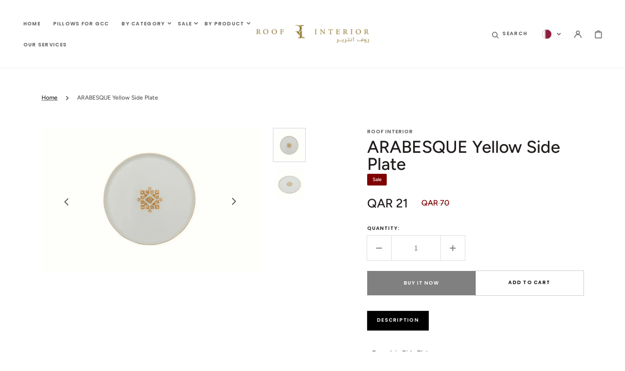

--- FILE ---
content_type: text/html; charset=utf-8
request_url: https://shop.roofinterior.com/products/arabesque-yellow-side-plate
body_size: 34853
content:
<!doctype html>
<html class="no-js" lang="en">
	<head>
		<meta charset="utf-8">
		<meta http-equiv="X-UA-Compatible" content="IE=edge">
		<meta name="viewport" content="width=device-width,initial-scale=1">
		<meta name="theme-color" content="">
		<link rel="canonical" href="https://shop.roofinterior.com/products/arabesque-yellow-side-plate">
		<link rel="preconnect" href="https://cdn.shopify.com" crossorigin><link rel="icon" type="image/png" href="//shop.roofinterior.com/cdn/shop/files/Untitled-1_Recovered_-02_a07c2447-d198-4eec-a9fe-4492333f2342_32x32.png?v=1699525147"><link rel="preconnect" href="https://fonts.shopifycdn.com" crossorigin><title>ARABESQUE Yellow Side Plate</title>

		
			<meta name="description" content="Porcelain Side Plate. DIMENSIONS: 21cm">
		

		

<meta property="og:site_name" content="Roof Interior">
<meta property="og:url" content="https://shop.roofinterior.com/products/arabesque-yellow-side-plate">
<meta property="og:title" content="ARABESQUE Yellow Side Plate">
<meta property="og:type" content="product">
<meta property="og:description" content="Porcelain Side Plate. DIMENSIONS: 21cm"><meta property="og:image" content="http://shop.roofinterior.com/cdn/shop/products/637338679351228623.jpg?v=1619221578">
  <meta property="og:image:secure_url" content="https://shop.roofinterior.com/cdn/shop/products/637338679351228623.jpg?v=1619221578">
  <meta property="og:image:width" content="720">
  <meta property="og:image:height" content="480"><meta property="og:price:amount" content="21">
  <meta property="og:price:currency" content="QAR"><meta name="twitter:card" content="summary_large_image">
<meta name="twitter:title" content="ARABESQUE Yellow Side Plate">
<meta name="twitter:description" content="Porcelain Side Plate. DIMENSIONS: 21cm">


		<script src="//shop.roofinterior.com/cdn/shop/t/7/assets/constants.js?v=57430444635880596041711427414" defer="defer"></script>
		<script src="//shop.roofinterior.com/cdn/shop/t/7/assets/pubsub.js?v=2921868252632587581711427504" defer="defer"></script>
		<script src="//shop.roofinterior.com/cdn/shop/t/7/assets/global.js?v=149627663022504539771711427442" defer="defer"></script>

        <script src="//shop.roofinterior.com/cdn/shop/t/7/assets/jquery-3.6.0.js?v=32573363768646652941711427459" type="text/javascript"></script>

		<script>window.performance && window.performance.mark && window.performance.mark('shopify.content_for_header.start');</script><meta id="shopify-digital-wallet" name="shopify-digital-wallet" content="/27276574793/digital_wallets/dialog">
<link rel="alternate" type="application/json+oembed" href="https://shop.roofinterior.com/products/arabesque-yellow-side-plate.oembed">
<script async="async" src="/checkouts/internal/preloads.js?locale=en-QA"></script>
<script id="shopify-features" type="application/json">{"accessToken":"a30b960d73f3db66655877f03e08713d","betas":["rich-media-storefront-analytics"],"domain":"shop.roofinterior.com","predictiveSearch":true,"shopId":27276574793,"locale":"en"}</script>
<script>var Shopify = Shopify || {};
Shopify.shop = "admin-123456814.myshopify.com";
Shopify.locale = "en";
Shopify.currency = {"active":"QAR","rate":"1.0"};
Shopify.country = "QA";
Shopify.theme = {"name":"Ps-Stockholm-(03\/26\/2024)","id":129478197321,"schema_name":"Stockholm","schema_version":"2.0.4","theme_store_id":1405,"role":"main"};
Shopify.theme.handle = "null";
Shopify.theme.style = {"id":null,"handle":null};
Shopify.cdnHost = "shop.roofinterior.com/cdn";
Shopify.routes = Shopify.routes || {};
Shopify.routes.root = "/";</script>
<script type="module">!function(o){(o.Shopify=o.Shopify||{}).modules=!0}(window);</script>
<script>!function(o){function n(){var o=[];function n(){o.push(Array.prototype.slice.apply(arguments))}return n.q=o,n}var t=o.Shopify=o.Shopify||{};t.loadFeatures=n(),t.autoloadFeatures=n()}(window);</script>
<script id="shop-js-analytics" type="application/json">{"pageType":"product"}</script>
<script defer="defer" async type="module" src="//shop.roofinterior.com/cdn/shopifycloud/shop-js/modules/v2/client.init-shop-cart-sync_BT-GjEfc.en.esm.js"></script>
<script defer="defer" async type="module" src="//shop.roofinterior.com/cdn/shopifycloud/shop-js/modules/v2/chunk.common_D58fp_Oc.esm.js"></script>
<script defer="defer" async type="module" src="//shop.roofinterior.com/cdn/shopifycloud/shop-js/modules/v2/chunk.modal_xMitdFEc.esm.js"></script>
<script type="module">
  await import("//shop.roofinterior.com/cdn/shopifycloud/shop-js/modules/v2/client.init-shop-cart-sync_BT-GjEfc.en.esm.js");
await import("//shop.roofinterior.com/cdn/shopifycloud/shop-js/modules/v2/chunk.common_D58fp_Oc.esm.js");
await import("//shop.roofinterior.com/cdn/shopifycloud/shop-js/modules/v2/chunk.modal_xMitdFEc.esm.js");

  window.Shopify.SignInWithShop?.initShopCartSync?.({"fedCMEnabled":true,"windoidEnabled":true});

</script>
<script>(function() {
  var isLoaded = false;
  function asyncLoad() {
    if (isLoaded) return;
    isLoaded = true;
    var urls = ["https:\/\/cdn.doofinder.com\/shopify\/doofinder-installed.js?shop=admin-123456814.myshopify.com"];
    for (var i = 0; i < urls.length; i++) {
      var s = document.createElement('script');
      s.type = 'text/javascript';
      s.async = true;
      s.src = urls[i];
      var x = document.getElementsByTagName('script')[0];
      x.parentNode.insertBefore(s, x);
    }
  };
  if(window.attachEvent) {
    window.attachEvent('onload', asyncLoad);
  } else {
    window.addEventListener('load', asyncLoad, false);
  }
})();</script>
<script id="__st">var __st={"a":27276574793,"offset":10800,"reqid":"f848a2a3-fbc1-406b-9fc3-7c765d7e6a4f-1769232898","pageurl":"shop.roofinterior.com\/products\/arabesque-yellow-side-plate","u":"280eef31eca6","p":"product","rtyp":"product","rid":6568203845705};</script>
<script>window.ShopifyPaypalV4VisibilityTracking = true;</script>
<script id="captcha-bootstrap">!function(){'use strict';const t='contact',e='account',n='new_comment',o=[[t,t],['blogs',n],['comments',n],[t,'customer']],c=[[e,'customer_login'],[e,'guest_login'],[e,'recover_customer_password'],[e,'create_customer']],r=t=>t.map((([t,e])=>`form[action*='/${t}']:not([data-nocaptcha='true']) input[name='form_type'][value='${e}']`)).join(','),a=t=>()=>t?[...document.querySelectorAll(t)].map((t=>t.form)):[];function s(){const t=[...o],e=r(t);return a(e)}const i='password',u='form_key',d=['recaptcha-v3-token','g-recaptcha-response','h-captcha-response',i],f=()=>{try{return window.sessionStorage}catch{return}},m='__shopify_v',_=t=>t.elements[u];function p(t,e,n=!1){try{const o=window.sessionStorage,c=JSON.parse(o.getItem(e)),{data:r}=function(t){const{data:e,action:n}=t;return t[m]||n?{data:e,action:n}:{data:t,action:n}}(c);for(const[e,n]of Object.entries(r))t.elements[e]&&(t.elements[e].value=n);n&&o.removeItem(e)}catch(o){console.error('form repopulation failed',{error:o})}}const l='form_type',E='cptcha';function T(t){t.dataset[E]=!0}const w=window,h=w.document,L='Shopify',v='ce_forms',y='captcha';let A=!1;((t,e)=>{const n=(g='f06e6c50-85a8-45c8-87d0-21a2b65856fe',I='https://cdn.shopify.com/shopifycloud/storefront-forms-hcaptcha/ce_storefront_forms_captcha_hcaptcha.v1.5.2.iife.js',D={infoText:'Protected by hCaptcha',privacyText:'Privacy',termsText:'Terms'},(t,e,n)=>{const o=w[L][v],c=o.bindForm;if(c)return c(t,g,e,D).then(n);var r;o.q.push([[t,g,e,D],n]),r=I,A||(h.body.append(Object.assign(h.createElement('script'),{id:'captcha-provider',async:!0,src:r})),A=!0)});var g,I,D;w[L]=w[L]||{},w[L][v]=w[L][v]||{},w[L][v].q=[],w[L][y]=w[L][y]||{},w[L][y].protect=function(t,e){n(t,void 0,e),T(t)},Object.freeze(w[L][y]),function(t,e,n,w,h,L){const[v,y,A,g]=function(t,e,n){const i=e?o:[],u=t?c:[],d=[...i,...u],f=r(d),m=r(i),_=r(d.filter((([t,e])=>n.includes(e))));return[a(f),a(m),a(_),s()]}(w,h,L),I=t=>{const e=t.target;return e instanceof HTMLFormElement?e:e&&e.form},D=t=>v().includes(t);t.addEventListener('submit',(t=>{const e=I(t);if(!e)return;const n=D(e)&&!e.dataset.hcaptchaBound&&!e.dataset.recaptchaBound,o=_(e),c=g().includes(e)&&(!o||!o.value);(n||c)&&t.preventDefault(),c&&!n&&(function(t){try{if(!f())return;!function(t){const e=f();if(!e)return;const n=_(t);if(!n)return;const o=n.value;o&&e.removeItem(o)}(t);const e=Array.from(Array(32),(()=>Math.random().toString(36)[2])).join('');!function(t,e){_(t)||t.append(Object.assign(document.createElement('input'),{type:'hidden',name:u})),t.elements[u].value=e}(t,e),function(t,e){const n=f();if(!n)return;const o=[...t.querySelectorAll(`input[type='${i}']`)].map((({name:t})=>t)),c=[...d,...o],r={};for(const[a,s]of new FormData(t).entries())c.includes(a)||(r[a]=s);n.setItem(e,JSON.stringify({[m]:1,action:t.action,data:r}))}(t,e)}catch(e){console.error('failed to persist form',e)}}(e),e.submit())}));const S=(t,e)=>{t&&!t.dataset[E]&&(n(t,e.some((e=>e===t))),T(t))};for(const o of['focusin','change'])t.addEventListener(o,(t=>{const e=I(t);D(e)&&S(e,y())}));const B=e.get('form_key'),M=e.get(l),P=B&&M;t.addEventListener('DOMContentLoaded',(()=>{const t=y();if(P)for(const e of t)e.elements[l].value===M&&p(e,B);[...new Set([...A(),...v().filter((t=>'true'===t.dataset.shopifyCaptcha))])].forEach((e=>S(e,t)))}))}(h,new URLSearchParams(w.location.search),n,t,e,['guest_login'])})(!0,!0)}();</script>
<script integrity="sha256-4kQ18oKyAcykRKYeNunJcIwy7WH5gtpwJnB7kiuLZ1E=" data-source-attribution="shopify.loadfeatures" defer="defer" src="//shop.roofinterior.com/cdn/shopifycloud/storefront/assets/storefront/load_feature-a0a9edcb.js" crossorigin="anonymous"></script>
<script data-source-attribution="shopify.dynamic_checkout.dynamic.init">var Shopify=Shopify||{};Shopify.PaymentButton=Shopify.PaymentButton||{isStorefrontPortableWallets:!0,init:function(){window.Shopify.PaymentButton.init=function(){};var t=document.createElement("script");t.src="https://shop.roofinterior.com/cdn/shopifycloud/portable-wallets/latest/portable-wallets.en.js",t.type="module",document.head.appendChild(t)}};
</script>
<script data-source-attribution="shopify.dynamic_checkout.buyer_consent">
  function portableWalletsHideBuyerConsent(e){var t=document.getElementById("shopify-buyer-consent"),n=document.getElementById("shopify-subscription-policy-button");t&&n&&(t.classList.add("hidden"),t.setAttribute("aria-hidden","true"),n.removeEventListener("click",e))}function portableWalletsShowBuyerConsent(e){var t=document.getElementById("shopify-buyer-consent"),n=document.getElementById("shopify-subscription-policy-button");t&&n&&(t.classList.remove("hidden"),t.removeAttribute("aria-hidden"),n.addEventListener("click",e))}window.Shopify?.PaymentButton&&(window.Shopify.PaymentButton.hideBuyerConsent=portableWalletsHideBuyerConsent,window.Shopify.PaymentButton.showBuyerConsent=portableWalletsShowBuyerConsent);
</script>
<script>
  function portableWalletsCleanup(e){e&&e.src&&console.error("Failed to load portable wallets script "+e.src);var t=document.querySelectorAll("shopify-accelerated-checkout .shopify-payment-button__skeleton, shopify-accelerated-checkout-cart .wallet-cart-button__skeleton"),e=document.getElementById("shopify-buyer-consent");for(let e=0;e<t.length;e++)t[e].remove();e&&e.remove()}function portableWalletsNotLoadedAsModule(e){e instanceof ErrorEvent&&"string"==typeof e.message&&e.message.includes("import.meta")&&"string"==typeof e.filename&&e.filename.includes("portable-wallets")&&(window.removeEventListener("error",portableWalletsNotLoadedAsModule),window.Shopify.PaymentButton.failedToLoad=e,"loading"===document.readyState?document.addEventListener("DOMContentLoaded",window.Shopify.PaymentButton.init):window.Shopify.PaymentButton.init())}window.addEventListener("error",portableWalletsNotLoadedAsModule);
</script>

<script type="module" src="https://shop.roofinterior.com/cdn/shopifycloud/portable-wallets/latest/portable-wallets.en.js" onError="portableWalletsCleanup(this)" crossorigin="anonymous"></script>
<script nomodule>
  document.addEventListener("DOMContentLoaded", portableWalletsCleanup);
</script>

<link id="shopify-accelerated-checkout-styles" rel="stylesheet" media="screen" href="https://shop.roofinterior.com/cdn/shopifycloud/portable-wallets/latest/accelerated-checkout-backwards-compat.css" crossorigin="anonymous">
<style id="shopify-accelerated-checkout-cart">
        #shopify-buyer-consent {
  margin-top: 1em;
  display: inline-block;
  width: 100%;
}

#shopify-buyer-consent.hidden {
  display: none;
}

#shopify-subscription-policy-button {
  background: none;
  border: none;
  padding: 0;
  text-decoration: underline;
  font-size: inherit;
  cursor: pointer;
}

#shopify-subscription-policy-button::before {
  box-shadow: none;
}

      </style>
<script id="sections-script" data-sections="main-product,header,footer" defer="defer" src="//shop.roofinterior.com/cdn/shop/t/7/compiled_assets/scripts.js?v=1190"></script>
<script>window.performance && window.performance.mark && window.performance.mark('shopify.content_for_header.end');</script>


		<style data-shopify>
			@font-face {
  font-family: Figtree;
  font-weight: 500;
  font-style: normal;
  font-display: swap;
  src: url("//shop.roofinterior.com/cdn/fonts/figtree/figtree_n5.3b6b7df38aa5986536945796e1f947445832047c.woff2") format("woff2"),
       url("//shop.roofinterior.com/cdn/fonts/figtree/figtree_n5.f26bf6dcae278b0ed902605f6605fa3338e81dab.woff") format("woff");
}

			@font-face {
  font-family: Figtree;
  font-weight: 600;
  font-style: normal;
  font-display: swap;
  src: url("//shop.roofinterior.com/cdn/fonts/figtree/figtree_n6.9d1ea52bb49a0a86cfd1b0383d00f83d3fcc14de.woff2") format("woff2"),
       url("//shop.roofinterior.com/cdn/fonts/figtree/figtree_n6.f0fcdea525a0e47b2ae4ab645832a8e8a96d31d3.woff") format("woff");
}

			@font-face {
  font-family: Figtree;
  font-weight: 500;
  font-style: italic;
  font-display: swap;
  src: url("//shop.roofinterior.com/cdn/fonts/figtree/figtree_i5.969396f679a62854cf82dbf67acc5721e41351f0.woff2") format("woff2"),
       url("//shop.roofinterior.com/cdn/fonts/figtree/figtree_i5.93bc1cad6c73ca9815f9777c49176dfc9d2890dd.woff") format("woff");
}

			@font-face {
  font-family: Figtree;
  font-weight: 600;
  font-style: italic;
  font-display: swap;
  src: url("//shop.roofinterior.com/cdn/fonts/figtree/figtree_i6.702baae75738b446cfbed6ac0d60cab7b21e61ba.woff2") format("woff2"),
       url("//shop.roofinterior.com/cdn/fonts/figtree/figtree_i6.6b8dc40d16c9905d29525156e284509f871ce8f9.woff") format("woff");
}

			@font-face {
  font-family: Figtree;
  font-weight: 400;
  font-style: normal;
  font-display: swap;
  src: url("//shop.roofinterior.com/cdn/fonts/figtree/figtree_n4.3c0838aba1701047e60be6a99a1b0a40ce9b8419.woff2") format("woff2"),
       url("//shop.roofinterior.com/cdn/fonts/figtree/figtree_n4.c0575d1db21fc3821f17fd6617d3dee552312137.woff") format("woff");
}

			@font-face {
  font-family: Figtree;
  font-weight: 500;
  font-style: normal;
  font-display: swap;
  src: url("//shop.roofinterior.com/cdn/fonts/figtree/figtree_n5.3b6b7df38aa5986536945796e1f947445832047c.woff2") format("woff2"),
       url("//shop.roofinterior.com/cdn/fonts/figtree/figtree_n5.f26bf6dcae278b0ed902605f6605fa3338e81dab.woff") format("woff");
}

			@font-face {
  font-family: Poppins;
  font-weight: 600;
  font-style: normal;
  font-display: swap;
  src: url("//shop.roofinterior.com/cdn/fonts/poppins/poppins_n6.aa29d4918bc243723d56b59572e18228ed0786f6.woff2") format("woff2"),
       url("//shop.roofinterior.com/cdn/fonts/poppins/poppins_n6.5f815d845fe073750885d5b7e619ee00e8111208.woff") format("woff");
}

			@font-face {
  font-family: Poppins;
  font-weight: 600;
  font-style: normal;
  font-display: swap;
  src: url("//shop.roofinterior.com/cdn/fonts/poppins/poppins_n6.aa29d4918bc243723d56b59572e18228ed0786f6.woff2") format("woff2"),
       url("//shop.roofinterior.com/cdn/fonts/poppins/poppins_n6.5f815d845fe073750885d5b7e619ee00e8111208.woff") format("woff");
}


			:root {
			--font-body-family: Figtree, sans-serif;
			--font-body-style: normal;
			--font-body-weight: 500;

			--font-heading-family: Figtree, sans-serif;
			--font-heading-style: normal;
			--font-heading-weight: 500;
			--font-heading-letter-spacing: 0em;

			--font-heading-card-family: Figtree, sans-serif;
			--font-heading-card-style: normal;
			--font-heading-card-weight: 600;
			--font-heading-card-text-transform: uppercase;
			--font-heading-card-letter-spacing: 0.1em;

			--font-body-scale: 1.0;
			--font-heading-scale: 1.0;
			--font-heading-card-scale: 1.0;

			--font-button-family: Poppins, sans-serif;
			--font-button-style: normal;
			--font-button-weight: 600;
			--font-button-text-transform: uppercase;

			--font-button-family: Poppins, sans-serif;
			--font-button-style: normal;
			--font-button-weight: 600;
			--font-button-text-transform: uppercase;

			--font-header-menu-family: Poppins, sans-serif;
			--font-header-menu-style: normal;
			--font-header-menu-weight: 600;
			--font-header-menu-text-transform: uppercase;

			--font-popups-heading-family: Figtree, sans-serif;
			--font-popups-heading-style: normal;
			--font-popups-heading-weight: 500;
			--font-popups-text-family: Figtree, sans-serif;
			--font-popups-text-style: normal;
			--font-popups-text-weight: 500;
			--font-popups-scale: 1.0;

			--color-base-text: 33, 28, 28;
			--color-title-text: 33, 28, 28;
			--color-secondary-text: 109, 107, 107;
			--color-base-background-1: 255, 255, 255;
			--color-base-background-2: 244, 244, 244;

			--color-secondary-element-background: 244, 244, 244;

			--color-announcement-bar-background: 109, 107, 107;

			--color-section-border: 109, 107, 107;
			--color-base-solid-button-labels: 255, 255, 255;
			--color-base-outline-button-labels: 0, 0, 0;
			--color-base-button-background: 0, 0, 0;
			--payment-terms-background-color: #FFFFFF;

			}

			*,
			*::before,
			*::after {
			box-sizing: inherit;
			}

			html {
			box-sizing: border-box;
			font-size: calc(var(--font-body-scale) * 62.5%);
			height: 100%;

			}

			body {
			display: flex;
			flex-direction: column;
			position: relative;
			min-height: 100%;
			margin: 0;
			font-size: 1.4rem;
			line-height: 1.8;
			font-family: var(--font-body-family);
			font-style: var(--font-body-style);
			font-weight: var(--font-body-weight);
			overflow-x: hidden;
			}
			.content-for-layout {
			flex: 1;
			}

			@media screen and (min-width: 750px) {
			body {
			font-size: 1.4rem;
			}
			}

			.spaced-section {
			margin-top: 5rem;
			}

			@media screen and (min-width: 990px) {
			.spaced-section {
			margin-top: 100px;
			}
			}

		</style>
		<link href="//shop.roofinterior.com/cdn/shop/t/7/assets/jquery.fancybox.css?v=137092036291199092101711427460" rel="stylesheet" type="text/css" media="all" />
		<link href="//shop.roofinterior.com/cdn/shop/t/7/assets/slick.css?v=98340474046176884051711427531" rel="stylesheet" type="text/css" media="all" />
		<link href="//shop.roofinterior.com/cdn/shop/t/7/assets/quickview.css?v=27315581436615841431711427507" rel="stylesheet" type="text/css" media="all" />
		<link href="//shop.roofinterior.com/cdn/shop/t/7/assets/bootstrap-grid.css?v=88086420228365959271711427384" rel="stylesheet" type="text/css" media="all" />
		<link href="//shop.roofinterior.com/cdn/shop/t/7/assets/base.css?v=180612061823722621871712021971" rel="stylesheet" type="text/css" media="all" />
<link
				rel="stylesheet"
				href="//shop.roofinterior.com/cdn/shop/t/7/assets/component-predictive-search.css?v=44146861703308126361711427409"
				media="print"
				onload="this.media='all'"
			><link rel="preload" as="font" href="//shop.roofinterior.com/cdn/fonts/figtree/figtree_n5.3b6b7df38aa5986536945796e1f947445832047c.woff2" type="font/woff2" crossorigin><link rel="preload" as="font" href="//shop.roofinterior.com/cdn/fonts/figtree/figtree_n5.3b6b7df38aa5986536945796e1f947445832047c.woff2" type="font/woff2" crossorigin><script>document.documentElement.className = document.documentElement.className.replace('no-js', 'js');
			if (Shopify.designMode) {
				document.documentElement.classList.add('shopify-design-mode');
			}
		</script>
	<!--DOOFINDER-SHOPIFY-->  <script>
  const dfLayerOptions = {
    installationId: 'fa85b1ec-0ad1-4250-9f8e-0c956f16c0d7',
    zone: 'eu1'
  };

  
/** START SHOPIFY ADD TO CART **/
document.addEventListener('doofinder.cart.add', function(event) {

  const product_endpoint = new URL(event.detail.link).pathname + '.js'

  fetch(product_endpoint, {
      method: 'GET',
      headers: {
        'Content-Type': 'application/json'
      },
    })
    .then(response => {
      return response.json()
    })
    .then(data => {
      variant_id = get_variant_id(parseInt(event.detail.item_id), data)
      if (variant_id) {
        add_to_cart(variant_id, event.detail.amount)
      } else {
        window.location.href = event.detail.link
      }
    })
    .catch((error) => {
      console.error('Error:', error)
    })

  function get_variant_id(product_id, product_data) {
    if (product_data.variants.length > 1) {
      if (is_variant_id_in_list(product_id, product_data.variants)) {
        return product_id
      }
      return false
    } else {
      return product_data.variants[0].id
    }
  }

  function is_variant_id_in_list(variant_id, variant_list) {
    let is_variant = false

    variant_list.forEach(variant => {
      if (variant.id === variant_id) {
        is_variant = true
      }
    })

    return is_variant
  }

  function add_to_cart(id, amount) {
    let formData = {
      'items': [{
        'id': id,
        'quantity': amount
      }],
      sections: "cart-items,cart-icon-bubble,cart-live-region-text,cart-footer"
    }

    const route = window.Shopify.routes.root ?
      window.Shopify.routes.root + 'cart/add.js' :
      window.Shopify.routes.cart_url + '/add.js' ;

    fetch(route, {
        method: 'POST',
        headers: {
          'Content-Type': 'application/json'
        },
        body: JSON.stringify(formData)
      })
      .then(response => response.json())
      .then(data => {renderSections(data.sections)})
      .catch((error) => {
        console.error('Error:', error)
      });
  }

  function renderSections(sections){
    for( section_id in sections ){
      let section = document.querySelector("#"+section_id);
      let section_html = sections[section_id];
      if(section && section_html){
        section.innerHTML = section_html;
      }
    }
  }
});
/** END SHOPIFY ADD TO CART **/


/** START SHOPIFY OPTIONS **/
dfLayerOptions.language = "en";
/** END SHOPIFY OPTIONS **/



  (function (l, a, y, e, r, s) {
    r = l.createElement(a); r.onload = e; r.async = 1; r.src = y;
    s = l.getElementsByTagName(a)[0]; s.parentNode.insertBefore(r, s);
  })(document, 'script', 'https://cdn.doofinder.com/livelayer/1/js/loader.min.js', function () {
    doofinderLoader.load(dfLayerOptions);
  });
</script>
  <!--/DOOFINDER-SHOPIFY--><!-- BEGIN app block: shopify://apps/smart-filter-search/blocks/app-embed/5cc1944c-3014-4a2a-af40-7d65abc0ef73 --><link href="https://cdn.shopify.com/extensions/019bedf3-dbd2-7a1b-80f7-d2cbc9c6a0cf/smart-product-filters-646/assets/globo.filter.min.js" as="script" rel="preload">
<link rel="preconnect" href="https://filter-x1.globo.io" crossorigin>
<link rel="dns-prefetch" href="https://filter-x1.globo.io"><link rel="stylesheet" href="https://cdn.shopify.com/extensions/019bedf3-dbd2-7a1b-80f7-d2cbc9c6a0cf/smart-product-filters-646/assets/globo.search.css" media="print" onload="this.media='all'">

<meta id="search_terms_value" content="" />
<!-- BEGIN app snippet: global.variables --><script>
  window.shopCurrency = "QAR";
  window.shopCountry = "QA";
  window.shopLanguageCode = "en";

  window.currentCurrency = "QAR";
  window.currentCountry = "QA";
  window.currentLanguageCode = "en";

  window.shopCustomer = false

  window.useCustomTreeTemplate = false;
  window.useCustomProductTemplate = false;

  window.GloboFilterRequestOrigin = "https://shop.roofinterior.com";
  window.GloboFilterShopifyDomain = "admin-123456814.myshopify.com";
  window.GloboFilterSFAT = "";
  window.GloboFilterSFApiVersion = "2025-07";
  window.GloboFilterProxyPath = "/apps/globofilters";
  window.GloboFilterRootUrl = "";
  window.GloboFilterTranslation = {"search":{"suggestions":"Suggestions","collections":"Collections","pages":"Pages","product":"Product","products":"Products","view_all":"Search for","view_all_products":"View all products","not_found":"Sorry, nothing found for","product_not_found":"No products were found","no_result_keywords_suggestions_title":"Popular searches","no_result_products_suggestions_title":"However, You may like","zero_character_keywords_suggestions_title":"Suggestions","zero_character_popular_searches_title":"Popular searches","zero_character_products_suggestions_title":"Trending products"},"form":{"heading":"Search products","select":"-- Select --","search":"Search","submit":"Search","clear":"Clear"},"filter":{"filter_by":"Filter By","clear_all":"Clear All","view":"View","clear":"Clear","in_stock":"In Stock","out_of_stock":"Out of Stock","ready_to_ship":"Ready to ship","search":"Search options","choose_values":"Choose values"},"sort":{"sort_by":"Sort By","manually":"Featured","availability_in_stock_first":"Availability","relevance":"Relevance","best_selling":"Best Selling","alphabetically_a_z":"Alphabetically, A-Z","alphabetically_z_a":"Alphabetically, Z-A","price_low_to_high":"Price, low to high","price_high_to_low":"Price, high to low","date_new_to_old":"Date, new to old","date_old_to_new":"Date, old to new","inventory_low_to_high":"Inventory, low to high","inventory_high_to_low":"Inventory, high to low","sale_off":"% Sale off"},"product":{"add_to_cart":"Add to cart","unavailable":"Unavailable","sold_out":"Sold out","sale":"Sale","load_more":"Load more","limit":"Show","search":"Search products","no_results":"Sorry, there are no products in this collection"}};
  window.isMultiCurrency =false;
  window.globoEmbedFilterAssetsUrl = 'https://cdn.shopify.com/extensions/019bedf3-dbd2-7a1b-80f7-d2cbc9c6a0cf/smart-product-filters-646/assets/';
  window.assetsUrl = window.globoEmbedFilterAssetsUrl;
  window.GloboMoneyFormat = "QAR {{amount_no_decimals}}";
</script><!-- END app snippet -->
<script type="text/javascript" hs-ignore data-ccm-injected>document.getElementsByTagName('html')[0].classList.add('spf-filter-loading','spf-has-filter', 'gf-left','theme-store-id-1405','gf-theme-version-2','spf-layout-app');
window.enabledEmbedFilter = true;
window.currentThemeId = 129478197321;
window.sortByRelevance = false;
window.moneyFormat = "QAR {{amount_no_decimals}}";
window.GloboMoneyWithCurrencyFormat = "QAR {{amount_no_decimals}}";
window.filesUrl = '//shop.roofinterior.com/cdn/shop/files/';
var GloboEmbedFilterConfig = {
api: {filterUrl: "https://filter-x1.globo.io/filter",searchUrl: "https://filter-x1.globo.io/search", url: "https://filter-x1.globo.io"},
shop: {
  name: "Roof Interior",
  url: "https://shop.roofinterior.com",
  domain: "admin-123456814.myshopify.com",
  locale: "en",
  cur_locale: "en",
  predictive_search_url: "/search/suggest",
  country_code: "QA",
  root_url: "",
  cart_url: "/cart",
  search_url: "/search",
  cart_add_url: "/cart/add",
  search_terms_value: "",
  product_image: {width: 360, height: 504},
  no_image_url: "https://cdn.shopify.com/s/images/themes/product-1.png",
  swatches: {"color":{"black marble with silver legs":{"mode":1,"color_1":"rgba(187, 187, 187, 1)"},"black":{"mode":1,"color_1":"rgba(3, 3, 3, 1)"},"black marble with gold legs":{"mode":1,"color_1":"rgba(79, 70, 70, 1)"},"beige":{"mode":1,"color_1":"rgba(216, 198, 198, 1)"}}},
  swatchConfig: {"enable":true,"color":["colour","color"],"label":["size"]},
  enableRecommendation: false,
  themeStoreId: 1405,
  hideOneValue: false,
  newUrlStruct: true,
  newUrlForSEO: false,redirects: [],
  images: {},
  settings: {"colors_solid_button_labels":"#FFFFFF","colors_solid_button_background":"#000000","colors_outline_button_labels":"#000000","colors_text":"#211C1C","colors_text_title":"#211C1C","colors_text_secondary":"#6d6b6b","colors_background_1":"#FFFFFF","colors_background_2":"#f4f4f4","colors_secondary_element_background":"#F4F4F4","colors_background_border_section":"#6d6b6b","colors_background_announcement_bar":"#6d6b6b","type_header_font":{"error":"json not allowed for this object"},"heading_scale":100,"type_header_letter_spacing":"0","type_header_font_card":{"error":"json not allowed for this object"},"type_header_card_letter_spacing":"0.1","heading_scale_card":100,"heading_text_transform_card":"uppercase","type_body_font":{"error":"json not allowed for this object"},"body_scale":100,"type_button_font":{"error":"json not allowed for this object"},"button_text_transform":"uppercase","type_header_menu_font":{"error":"json not allowed for this object"},"header_menu_text_transform":"uppercase","type_popups_heading_font":{"error":"json not allowed for this object"},"type_popups_text_font":{"error":"json not allowed for this object"},"popups_scale":100,"indent_section":100,"tag_badge_color_scheme":"background-1","sale_badge_color_scheme":"maroon","sold_out_badge_color_scheme":"inverse","sale_compare_color_scheme":"maroon","new_tab":true,"social_twitter_link":"","social_facebook_link":"","social_pinterest_link":"","social_instagram_link":"http:\/\/instagram.com\/roofinterior","social_tiktok_link":"","social_tumblr_link":"","social_snapchat_link":"https:\/\/www.snapchat.com\/add\/roofinterior","social_youtube_link":"","social_vimeo_link":"","favicon":"\/\/shop.roofinterior.com\/cdn\/shop\/files\/Untitled-1_Recovered_-02_a07c2447-d198-4eec-a9fe-4492333f2342.png?v=1699525147","quickview_show":true,"quickview_hover":true,"quickview":"\u003cp\u003e\u003ca href=\"\/account\/register\"\u003eRegister\u003c\/a\u003e to enjoy a 10% welcome discount on your first online purchase\u003c\/p\u003e","show_color_swatch":true,"trigger_swatch":"Color","custom_colors":"\"Velvet Brown: #cf9882\"","swatch_border_radius":0,"predictive_search_enabled":true,"predictive_search_show_vendor":false,"pagination_type":"infinite_scroll","button_style":"secondary","show_back_to_top":true,"checkout_logo_position":"left","checkout_logo_size":"medium","checkout_body_background_color":"#fff","checkout_input_background_color_mode":"white","checkout_sidebar_background_color":"#fafafa","checkout_heading_font":"-apple-system, BlinkMacSystemFont, 'Segoe UI', Roboto, Helvetica, Arial, sans-serif, 'Apple Color Emoji', 'Segoe UI Emoji', 'Segoe UI Symbol'","checkout_body_font":"-apple-system, BlinkMacSystemFont, 'Segoe UI', Roboto, Helvetica, Arial, sans-serif, 'Apple Color Emoji', 'Segoe UI Emoji', 'Segoe UI Symbol'","checkout_accent_color":"#6d6b6b","checkout_button_color":"#6d6b6b","checkout_error_color":"#e22120","customer_layout":"customer_area"},
  gridSettings: {"layout":"app","useCustomTemplate":false,"useCustomTreeTemplate":false,"skin":5,"limits":[12,24,48],"productsPerPage":12,"sorts":["stock-descending","best-selling","title-ascending","title-descending","price-ascending","price-descending","created-descending","created-ascending","sale-descending"],"noImageUrl":"https:\/\/cdn.shopify.com\/s\/images\/themes\/product-1.png","imageWidth":"360","imageHeight":"504","imageRatio":140,"imageSize":"360_504","alignment":"center","hideOneValue":false,"elements":["soldoutLabel","saleLabel","quickview","swatch","price","secondImage"],"saleLabelClass":" sale-text","saleMode":3,"gridItemClass":"spf-col-xl-4 spf-col-lg-4 spf-col-md-6 spf-col-sm-6 spf-col-6","swatchClass":"","swatchConfig":{"enable":true,"color":["colour","color"],"label":["size"]},"variant_redirect":true,"showSelectedVariantInfo":true},
  home_filter: false,
  page: "product",
  sorts: ["stock-descending","best-selling","title-ascending","title-descending","price-ascending","price-descending","created-descending","created-ascending","sale-descending"],
  limits: [12,24,48],
  cache: true,
  layout: "app",
  marketTaxInclusion: false,
  priceTaxesIncluded: false,
  customerTaxesIncluded: false,
  useCustomTemplate: false,
  hasQuickviewTemplate: false
},
analytic: {"enableViewProductAnalytic":true,"enableSearchAnalytic":true,"enableFilterAnalytic":true,"enableATCAnalytic":false},
taxes: [],
special_countries: null,
adjustments: false,
year_make_model: {
  id: 0,
  prefix: "gff_",
  heading: "",
  showSearchInput: false,
  showClearAllBtn: false
},
filter: {
  id:46294,
  prefix: "gf_",
  layout: 1,
  sublayout: 1,
  showCount: true,
  showRefine: true,
  refineSettings: {"style":"rounded","positions":["sidebar_mobile","toolbar_desktop","toolbar_mobile"],"color":"#000000","iconColor":"#959595","bgColor":"#E8E8E8"},
  isLoadMore: 0,
  filter_on_search_page: true
},
search:{
  enable: true,
  zero_character_suggestion: false,
  pages_suggestion: {enable:false,limit:5},
  keywords_suggestion: {enable:true,limit:10},
  articles_suggestion: {enable:false,limit:5},
  layout: 1,
  product_list_layout: "grid",
  elements: ["vendor","price"]
},
collection: {
  id:0,
  handle:'',
  sort: 'best-selling',
  vendor: null,
  tags: null,
  type: null,
  term: document.getElementById("search_terms_value") != null ? document.getElementById("search_terms_value").content : "",
  limit: 12,
  settings: {"products_per_page":24,"products_to_show_row":4,"image_ratio":"adapt","show_secondary_image":true,"show_vendor":false,"show_sku":false,"show_desc":false,"enable_filtering":true,"enable_sorting":true},
  products_count: 0,
  enableCollectionSearch: true,
  displayTotalProducts: true,
  excludeTags:null,
  showSelectedVariantInfo: true
},
selector: {products: ""}
}
</script>
<script class="globo-filter-settings-js">
try {GloboEmbedFilterConfig.shop.settings["tag_badge_color_scheme"] = "background-1";GloboEmbedFilterConfig.shop.settings["sale_badge_color_scheme"] = "maroon";GloboEmbedFilterConfig.shop.settings["sold_out_badge_color_scheme"] = "inverse";GloboEmbedFilterConfig.shop.settings["sale_compare_color_scheme"] = "maroon";} catch (error) {}
</script>
<script src="https://cdn.shopify.com/extensions/019bedf3-dbd2-7a1b-80f7-d2cbc9c6a0cf/smart-product-filters-646/assets/globo.filter.themes.min.js" defer></script><style>.gf-block-title h3, 
.gf-block-title .h3,
.gf-form-input-inner label {
  font-size: 14px !important;
  color: #3a3a3a !important;
  text-transform: uppercase !important;
  font-weight: bold !important;
}
.gf-option-block .gf-btn-show-more{
  font-size: 14px !important;
  text-transform: none !important;
  font-weight: normal !important;
}
.gf-option-block ul li a, 
.gf-option-block ul li button, 
.gf-option-block ul li a span.gf-count,
.gf-option-block ul li button span.gf-count,
.gf-clear, 
.gf-clear-all, 
.selected-item.gf-option-label a,
.gf-form-input-inner select,
.gf-refine-toggle{
  font-size: 14px !important;
  color: #000000 !important;
  text-transform: none !important;
  font-weight: normal !important;
}

.gf-refine-toggle-mobile,
.gf-form-button-group button {
  font-size: 14px !important;
  text-transform: none !important;
  font-weight: normal !important;
  color: #3a3a3a !important;
  border: 1px solid #bfbfbf !important;
  background: #ffffff !important;
}
.gf-option-block-box-rectangle.gf-option-block ul li.gf-box-rectangle a,
.gf-option-block-box-rectangle.gf-option-block ul li.gf-box-rectangle button {
  border-color: #000000 !important;
}
.gf-option-block-box-rectangle.gf-option-block ul li.gf-box-rectangle a.checked,
.gf-option-block-box-rectangle.gf-option-block ul li.gf-box-rectangle button.checked{
  color: #fff !important;
  background-color: #000000 !important;
}
@media (min-width: 768px) {
  .gf-option-block-box-rectangle.gf-option-block ul li.gf-box-rectangle button:hover,
  .gf-option-block-box-rectangle.gf-option-block ul li.gf-box-rectangle a:hover {
    color: #fff !important;
    background-color: #000000 !important;	
  }
}
.gf-option-block.gf-option-block-select select {
  color: #000000 !important;
}

#gf-form.loaded, .gf-YMM-forms.loaded {
  background: #FFFFFF !important;
}
#gf-form h2, .gf-YMM-forms h2 {
  color: #3a3a3a !important;
}
#gf-form label, .gf-YMM-forms label{
  color: #3a3a3a !important;
}
.gf-form-input-wrapper select, 
.gf-form-input-wrapper input{
  border: 1px solid #DEDEDE !important;
  background-color: #FFFFFF !important;
  border-radius: 0px !important;
}
#gf-form .gf-form-button-group button, .gf-YMM-forms .gf-form-button-group button{
  color: #FFFFFF !important;
  background: #3a3a3a !important;
  border-radius: 0px !important;
}

.spf-product-card.spf-product-card__template-3 .spf-product__info.hover{
  background: #FFFFFF;
}
a.spf-product-card__image-wrapper{
  padding-top: 100%;
}
.h4.spf-product-card__title a{
  color: #333333;
  font-size: 15px;
   font-family: inherit;     font-style: normal;
  text-transform: none;
}
.h4.spf-product-card__title a:hover{
  color: #000000;
}
.spf-product-card button.spf-product__form-btn-addtocart{
  font-size: 14px;
   font-family: inherit;   font-weight: normal;   font-style: normal;   text-transform: none;
}
.spf-product-card button.spf-product__form-btn-addtocart,
.spf-product-card.spf-product-card__template-4 a.open-quick-view,
.spf-product-card.spf-product-card__template-5 a.open-quick-view,
#gfqv-btn{
  color: #FFFFFF !important;
  border: 1px solid #333333 !important;
  background: #333333 !important;
}
.spf-product-card button.spf-product__form-btn-addtocart:hover,
.spf-product-card.spf-product-card__template-4 a.open-quick-view:hover,
.spf-product-card.spf-product-card__template-5 a.open-quick-view:hover{
  color: #FFFFFF !important;
  border: 1px solid #000000 !important;
  background: #000000 !important;
}
span.spf-product__label.spf-product__label-soldout{
  color: #ffffff;
  background: #989898;
}
span.spf-product__label.spf-product__label-sale{
  color: rgba(255, 255, 255, 1);
  background: rgba(128, 0, 0, 1);
}
.spf-product-card__vendor a{
  color: #969595;
  font-size: 13px;
   font-family: inherit;   font-weight: normal;   font-style: normal; }
.spf-product-card__vendor a:hover{
  color: #969595;
}
.spf-product-card__price-wrapper{
  font-size: 14px;
}
.spf-image-ratio{
  padding-top:100% !important;
}
.spf-product-card__oldprice,
.spf-product-card__saleprice,
.spf-product-card__price,
.gfqv-product-card__oldprice,
.gfqv-product-card__saleprice,
.gfqv-product-card__price
{
  font-size: 14px;
   font-family: inherit;   font-weight: normal;   font-style: normal; }

span.spf-product-card__price, span.gfqv-product-card__price{
  color: #141414;
}
span.spf-product-card__oldprice, span.gfqv-product-card__oldprice{
  color: rgba(128, 0, 0, 1);
}
span.spf-product-card__saleprice, span.gfqv-product-card__saleprice{
  color: rgba(0, 0, 0, 1);
}
</style><style></style><script></script><style>
  #gf-grid, #gf-grid *, #gf-loading, #gf-tree, #gf-tree * {
    box-sizing: border-box;
    -webkit-box-sizing: border-box;
    -moz-box-sizing: border-box;
  }
  .gf-refine-toggle-mobile span, span#gf-mobile-refine-toggle {
    align-items: center;
    display: flex;
    height: 38px;
    line-height: 1.45;
    padding: 0 10px;
  }
  .gf-left #gf-tree {
    clear: left;
    min-height: 1px;
    text-align: left;
    width: 20%;
    display: inline-flex;
    flex-direction: column;
  }
  .gf-left #gf-tree:not(.spf-hidden) + #gf-grid {
    padding-left: 25px;
    width: 80%;
    display: inline-flex;
    float: none !important;
    flex-direction: column;
  }
  div#gf-grid:after {
    content: "";
    display: block;
    clear: both;
  }
  .gf-controls-search-form {
    display: flex;
    flex-wrap: wrap;
    margin-bottom: 15px;
    position: relative;
  }
  input.gf-controls-search-input {
    -webkit-appearance: none;
    -moz-appearance: none;
    appearance: none;
    border: 1px solid #e8e8e8;
    border-radius: 2px;
    box-sizing: border-box;
    flex: 1 1 auto;
    font-size: 13px;
    height: 40px;
    line-height: 1;
    margin: 0;
    max-width: 100%;
    outline: 0;
    padding: 10px 30px 10px 40px;
    width: 100%
  }
  span.gf-count {
    font-size: .9em;
    opacity: .6
  }
  button.gf-controls-clear-button,button.gf-controls-search-button {
    background: 0 0;
    border: none;
    border-radius: 0;
    box-shadow: none;
    height: 100%;
    left: 0;
    min-width: auto;
    outline: 0;
    padding: 12px!important;
    position: absolute;
    top: 0;
    width: 40px
  }
  button.gf-controls-search-button {
    cursor: default;
    line-height: 1
  }
  button.gf-controls-search-button svg {
    max-height: 100%;
    max-width: 100%
  }
  button.gf-controls-clear-button {
    display: none;
    left: auto;
    right: 0
  }
  .gf-actions {
    align-items: center;
    display: flex;
    flex-wrap: wrap;
    margin-bottom: 15px;
    margin-left: -8px;
    margin-right: -8px
  }
  span.gf-summary {
    flex: 1 1 auto;
    font-size: 14px;
    height: 38px;
    line-height: 38px;
    text-align: left
  }
  .gf-filter-selection {
    display: flex
  }
</style><script class="globo-filter-theme-product-list-selector-js">window.themeProductListSelector = "#CollectionProductGrid #main-collection-product-grid, .template-search__results.collection-product ul.row";</script><script class="globo-filter-custom-js">if(window.AVADA_SPEED_WHITELIST){const spfs_w = new RegExp("smart-product-filter-search", 'i'); if(Array.isArray(window.AVADA_SPEED_WHITELIST)){window.AVADA_SPEED_WHITELIST.push(spfs_w);}else{window.AVADA_SPEED_WHITELIST = [spfs_w];}} </script><!-- END app block --><script src="https://cdn.shopify.com/extensions/019bedf3-dbd2-7a1b-80f7-d2cbc9c6a0cf/smart-product-filters-646/assets/globo.filter.min.js" type="text/javascript" defer="defer"></script>
<link href="https://monorail-edge.shopifysvc.com" rel="dns-prefetch">
<script>(function(){if ("sendBeacon" in navigator && "performance" in window) {try {var session_token_from_headers = performance.getEntriesByType('navigation')[0].serverTiming.find(x => x.name == '_s').description;} catch {var session_token_from_headers = undefined;}var session_cookie_matches = document.cookie.match(/_shopify_s=([^;]*)/);var session_token_from_cookie = session_cookie_matches && session_cookie_matches.length === 2 ? session_cookie_matches[1] : "";var session_token = session_token_from_headers || session_token_from_cookie || "";function handle_abandonment_event(e) {var entries = performance.getEntries().filter(function(entry) {return /monorail-edge.shopifysvc.com/.test(entry.name);});if (!window.abandonment_tracked && entries.length === 0) {window.abandonment_tracked = true;var currentMs = Date.now();var navigation_start = performance.timing.navigationStart;var payload = {shop_id: 27276574793,url: window.location.href,navigation_start,duration: currentMs - navigation_start,session_token,page_type: "product"};window.navigator.sendBeacon("https://monorail-edge.shopifysvc.com/v1/produce", JSON.stringify({schema_id: "online_store_buyer_site_abandonment/1.1",payload: payload,metadata: {event_created_at_ms: currentMs,event_sent_at_ms: currentMs}}));}}window.addEventListener('pagehide', handle_abandonment_event);}}());</script>
<script id="web-pixels-manager-setup">(function e(e,d,r,n,o){if(void 0===o&&(o={}),!Boolean(null===(a=null===(i=window.Shopify)||void 0===i?void 0:i.analytics)||void 0===a?void 0:a.replayQueue)){var i,a;window.Shopify=window.Shopify||{};var t=window.Shopify;t.analytics=t.analytics||{};var s=t.analytics;s.replayQueue=[],s.publish=function(e,d,r){return s.replayQueue.push([e,d,r]),!0};try{self.performance.mark("wpm:start")}catch(e){}var l=function(){var e={modern:/Edge?\/(1{2}[4-9]|1[2-9]\d|[2-9]\d{2}|\d{4,})\.\d+(\.\d+|)|Firefox\/(1{2}[4-9]|1[2-9]\d|[2-9]\d{2}|\d{4,})\.\d+(\.\d+|)|Chrom(ium|e)\/(9{2}|\d{3,})\.\d+(\.\d+|)|(Maci|X1{2}).+ Version\/(15\.\d+|(1[6-9]|[2-9]\d|\d{3,})\.\d+)([,.]\d+|)( \(\w+\)|)( Mobile\/\w+|) Safari\/|Chrome.+OPR\/(9{2}|\d{3,})\.\d+\.\d+|(CPU[ +]OS|iPhone[ +]OS|CPU[ +]iPhone|CPU IPhone OS|CPU iPad OS)[ +]+(15[._]\d+|(1[6-9]|[2-9]\d|\d{3,})[._]\d+)([._]\d+|)|Android:?[ /-](13[3-9]|1[4-9]\d|[2-9]\d{2}|\d{4,})(\.\d+|)(\.\d+|)|Android.+Firefox\/(13[5-9]|1[4-9]\d|[2-9]\d{2}|\d{4,})\.\d+(\.\d+|)|Android.+Chrom(ium|e)\/(13[3-9]|1[4-9]\d|[2-9]\d{2}|\d{4,})\.\d+(\.\d+|)|SamsungBrowser\/([2-9]\d|\d{3,})\.\d+/,legacy:/Edge?\/(1[6-9]|[2-9]\d|\d{3,})\.\d+(\.\d+|)|Firefox\/(5[4-9]|[6-9]\d|\d{3,})\.\d+(\.\d+|)|Chrom(ium|e)\/(5[1-9]|[6-9]\d|\d{3,})\.\d+(\.\d+|)([\d.]+$|.*Safari\/(?![\d.]+ Edge\/[\d.]+$))|(Maci|X1{2}).+ Version\/(10\.\d+|(1[1-9]|[2-9]\d|\d{3,})\.\d+)([,.]\d+|)( \(\w+\)|)( Mobile\/\w+|) Safari\/|Chrome.+OPR\/(3[89]|[4-9]\d|\d{3,})\.\d+\.\d+|(CPU[ +]OS|iPhone[ +]OS|CPU[ +]iPhone|CPU IPhone OS|CPU iPad OS)[ +]+(10[._]\d+|(1[1-9]|[2-9]\d|\d{3,})[._]\d+)([._]\d+|)|Android:?[ /-](13[3-9]|1[4-9]\d|[2-9]\d{2}|\d{4,})(\.\d+|)(\.\d+|)|Mobile Safari.+OPR\/([89]\d|\d{3,})\.\d+\.\d+|Android.+Firefox\/(13[5-9]|1[4-9]\d|[2-9]\d{2}|\d{4,})\.\d+(\.\d+|)|Android.+Chrom(ium|e)\/(13[3-9]|1[4-9]\d|[2-9]\d{2}|\d{4,})\.\d+(\.\d+|)|Android.+(UC? ?Browser|UCWEB|U3)[ /]?(15\.([5-9]|\d{2,})|(1[6-9]|[2-9]\d|\d{3,})\.\d+)\.\d+|SamsungBrowser\/(5\.\d+|([6-9]|\d{2,})\.\d+)|Android.+MQ{2}Browser\/(14(\.(9|\d{2,})|)|(1[5-9]|[2-9]\d|\d{3,})(\.\d+|))(\.\d+|)|K[Aa][Ii]OS\/(3\.\d+|([4-9]|\d{2,})\.\d+)(\.\d+|)/},d=e.modern,r=e.legacy,n=navigator.userAgent;return n.match(d)?"modern":n.match(r)?"legacy":"unknown"}(),u="modern"===l?"modern":"legacy",c=(null!=n?n:{modern:"",legacy:""})[u],f=function(e){return[e.baseUrl,"/wpm","/b",e.hashVersion,"modern"===e.buildTarget?"m":"l",".js"].join("")}({baseUrl:d,hashVersion:r,buildTarget:u}),m=function(e){var d=e.version,r=e.bundleTarget,n=e.surface,o=e.pageUrl,i=e.monorailEndpoint;return{emit:function(e){var a=e.status,t=e.errorMsg,s=(new Date).getTime(),l=JSON.stringify({metadata:{event_sent_at_ms:s},events:[{schema_id:"web_pixels_manager_load/3.1",payload:{version:d,bundle_target:r,page_url:o,status:a,surface:n,error_msg:t},metadata:{event_created_at_ms:s}}]});if(!i)return console&&console.warn&&console.warn("[Web Pixels Manager] No Monorail endpoint provided, skipping logging."),!1;try{return self.navigator.sendBeacon.bind(self.navigator)(i,l)}catch(e){}var u=new XMLHttpRequest;try{return u.open("POST",i,!0),u.setRequestHeader("Content-Type","text/plain"),u.send(l),!0}catch(e){return console&&console.warn&&console.warn("[Web Pixels Manager] Got an unhandled error while logging to Monorail."),!1}}}}({version:r,bundleTarget:l,surface:e.surface,pageUrl:self.location.href,monorailEndpoint:e.monorailEndpoint});try{o.browserTarget=l,function(e){var d=e.src,r=e.async,n=void 0===r||r,o=e.onload,i=e.onerror,a=e.sri,t=e.scriptDataAttributes,s=void 0===t?{}:t,l=document.createElement("script"),u=document.querySelector("head"),c=document.querySelector("body");if(l.async=n,l.src=d,a&&(l.integrity=a,l.crossOrigin="anonymous"),s)for(var f in s)if(Object.prototype.hasOwnProperty.call(s,f))try{l.dataset[f]=s[f]}catch(e){}if(o&&l.addEventListener("load",o),i&&l.addEventListener("error",i),u)u.appendChild(l);else{if(!c)throw new Error("Did not find a head or body element to append the script");c.appendChild(l)}}({src:f,async:!0,onload:function(){if(!function(){var e,d;return Boolean(null===(d=null===(e=window.Shopify)||void 0===e?void 0:e.analytics)||void 0===d?void 0:d.initialized)}()){var d=window.webPixelsManager.init(e)||void 0;if(d){var r=window.Shopify.analytics;r.replayQueue.forEach((function(e){var r=e[0],n=e[1],o=e[2];d.publishCustomEvent(r,n,o)})),r.replayQueue=[],r.publish=d.publishCustomEvent,r.visitor=d.visitor,r.initialized=!0}}},onerror:function(){return m.emit({status:"failed",errorMsg:"".concat(f," has failed to load")})},sri:function(e){var d=/^sha384-[A-Za-z0-9+/=]+$/;return"string"==typeof e&&d.test(e)}(c)?c:"",scriptDataAttributes:o}),m.emit({status:"loading"})}catch(e){m.emit({status:"failed",errorMsg:(null==e?void 0:e.message)||"Unknown error"})}}})({shopId: 27276574793,storefrontBaseUrl: "https://shop.roofinterior.com",extensionsBaseUrl: "https://extensions.shopifycdn.com/cdn/shopifycloud/web-pixels-manager",monorailEndpoint: "https://monorail-edge.shopifysvc.com/unstable/produce_batch",surface: "storefront-renderer",enabledBetaFlags: ["2dca8a86"],webPixelsConfigList: [{"id":"2004942921","configuration":"{\"pixelId\":\"6e0c7926-3a81-4ac1-944c-13f793472125\"}","eventPayloadVersion":"v1","runtimeContext":"STRICT","scriptVersion":"c119f01612c13b62ab52809eb08154bb","type":"APP","apiClientId":2556259,"privacyPurposes":["ANALYTICS","MARKETING","SALE_OF_DATA"],"dataSharingAdjustments":{"protectedCustomerApprovalScopes":["read_customer_address","read_customer_email","read_customer_name","read_customer_personal_data","read_customer_phone"]}},{"id":"120389705","configuration":"{\"pixel_id\":\"233671584602754\",\"pixel_type\":\"facebook_pixel\",\"metaapp_system_user_token\":\"-\"}","eventPayloadVersion":"v1","runtimeContext":"OPEN","scriptVersion":"ca16bc87fe92b6042fbaa3acc2fbdaa6","type":"APP","apiClientId":2329312,"privacyPurposes":["ANALYTICS","MARKETING","SALE_OF_DATA"],"dataSharingAdjustments":{"protectedCustomerApprovalScopes":["read_customer_address","read_customer_email","read_customer_name","read_customer_personal_data","read_customer_phone"]}},{"id":"51249225","eventPayloadVersion":"v1","runtimeContext":"LAX","scriptVersion":"1","type":"CUSTOM","privacyPurposes":["MARKETING"],"name":"Meta pixel (migrated)"},{"id":"shopify-app-pixel","configuration":"{}","eventPayloadVersion":"v1","runtimeContext":"STRICT","scriptVersion":"0450","apiClientId":"shopify-pixel","type":"APP","privacyPurposes":["ANALYTICS","MARKETING"]},{"id":"shopify-custom-pixel","eventPayloadVersion":"v1","runtimeContext":"LAX","scriptVersion":"0450","apiClientId":"shopify-pixel","type":"CUSTOM","privacyPurposes":["ANALYTICS","MARKETING"]}],isMerchantRequest: false,initData: {"shop":{"name":"Roof Interior","paymentSettings":{"currencyCode":"QAR"},"myshopifyDomain":"admin-123456814.myshopify.com","countryCode":"QA","storefrontUrl":"https:\/\/shop.roofinterior.com"},"customer":null,"cart":null,"checkout":null,"productVariants":[{"price":{"amount":21.0,"currencyCode":"QAR"},"product":{"title":"ARABESQUE Yellow Side Plate","vendor":"Roof Interior","id":"6568203845705","untranslatedTitle":"ARABESQUE Yellow Side Plate","url":"\/products\/arabesque-yellow-side-plate","type":""},"id":"39305293922377","image":{"src":"\/\/shop.roofinterior.com\/cdn\/shop\/products\/637338679351228623.jpg?v=1619221578"},"sku":"04ALM005995","title":"Default Title","untranslatedTitle":"Default Title"}],"purchasingCompany":null},},"https://shop.roofinterior.com/cdn","fcfee988w5aeb613cpc8e4bc33m6693e112",{"modern":"","legacy":""},{"shopId":"27276574793","storefrontBaseUrl":"https:\/\/shop.roofinterior.com","extensionBaseUrl":"https:\/\/extensions.shopifycdn.com\/cdn\/shopifycloud\/web-pixels-manager","surface":"storefront-renderer","enabledBetaFlags":"[\"2dca8a86\"]","isMerchantRequest":"false","hashVersion":"fcfee988w5aeb613cpc8e4bc33m6693e112","publish":"custom","events":"[[\"page_viewed\",{}],[\"product_viewed\",{\"productVariant\":{\"price\":{\"amount\":21.0,\"currencyCode\":\"QAR\"},\"product\":{\"title\":\"ARABESQUE Yellow Side Plate\",\"vendor\":\"Roof Interior\",\"id\":\"6568203845705\",\"untranslatedTitle\":\"ARABESQUE Yellow Side Plate\",\"url\":\"\/products\/arabesque-yellow-side-plate\",\"type\":\"\"},\"id\":\"39305293922377\",\"image\":{\"src\":\"\/\/shop.roofinterior.com\/cdn\/shop\/products\/637338679351228623.jpg?v=1619221578\"},\"sku\":\"04ALM005995\",\"title\":\"Default Title\",\"untranslatedTitle\":\"Default Title\"}}]]"});</script><script>
  window.ShopifyAnalytics = window.ShopifyAnalytics || {};
  window.ShopifyAnalytics.meta = window.ShopifyAnalytics.meta || {};
  window.ShopifyAnalytics.meta.currency = 'QAR';
  var meta = {"product":{"id":6568203845705,"gid":"gid:\/\/shopify\/Product\/6568203845705","vendor":"Roof Interior","type":"","handle":"arabesque-yellow-side-plate","variants":[{"id":39305293922377,"price":2100,"name":"ARABESQUE Yellow Side Plate","public_title":null,"sku":"04ALM005995"}],"remote":false},"page":{"pageType":"product","resourceType":"product","resourceId":6568203845705,"requestId":"f848a2a3-fbc1-406b-9fc3-7c765d7e6a4f-1769232898"}};
  for (var attr in meta) {
    window.ShopifyAnalytics.meta[attr] = meta[attr];
  }
</script>
<script class="analytics">
  (function () {
    var customDocumentWrite = function(content) {
      var jquery = null;

      if (window.jQuery) {
        jquery = window.jQuery;
      } else if (window.Checkout && window.Checkout.$) {
        jquery = window.Checkout.$;
      }

      if (jquery) {
        jquery('body').append(content);
      }
    };

    var hasLoggedConversion = function(token) {
      if (token) {
        return document.cookie.indexOf('loggedConversion=' + token) !== -1;
      }
      return false;
    }

    var setCookieIfConversion = function(token) {
      if (token) {
        var twoMonthsFromNow = new Date(Date.now());
        twoMonthsFromNow.setMonth(twoMonthsFromNow.getMonth() + 2);

        document.cookie = 'loggedConversion=' + token + '; expires=' + twoMonthsFromNow;
      }
    }

    var trekkie = window.ShopifyAnalytics.lib = window.trekkie = window.trekkie || [];
    if (trekkie.integrations) {
      return;
    }
    trekkie.methods = [
      'identify',
      'page',
      'ready',
      'track',
      'trackForm',
      'trackLink'
    ];
    trekkie.factory = function(method) {
      return function() {
        var args = Array.prototype.slice.call(arguments);
        args.unshift(method);
        trekkie.push(args);
        return trekkie;
      };
    };
    for (var i = 0; i < trekkie.methods.length; i++) {
      var key = trekkie.methods[i];
      trekkie[key] = trekkie.factory(key);
    }
    trekkie.load = function(config) {
      trekkie.config = config || {};
      trekkie.config.initialDocumentCookie = document.cookie;
      var first = document.getElementsByTagName('script')[0];
      var script = document.createElement('script');
      script.type = 'text/javascript';
      script.onerror = function(e) {
        var scriptFallback = document.createElement('script');
        scriptFallback.type = 'text/javascript';
        scriptFallback.onerror = function(error) {
                var Monorail = {
      produce: function produce(monorailDomain, schemaId, payload) {
        var currentMs = new Date().getTime();
        var event = {
          schema_id: schemaId,
          payload: payload,
          metadata: {
            event_created_at_ms: currentMs,
            event_sent_at_ms: currentMs
          }
        };
        return Monorail.sendRequest("https://" + monorailDomain + "/v1/produce", JSON.stringify(event));
      },
      sendRequest: function sendRequest(endpointUrl, payload) {
        // Try the sendBeacon API
        if (window && window.navigator && typeof window.navigator.sendBeacon === 'function' && typeof window.Blob === 'function' && !Monorail.isIos12()) {
          var blobData = new window.Blob([payload], {
            type: 'text/plain'
          });

          if (window.navigator.sendBeacon(endpointUrl, blobData)) {
            return true;
          } // sendBeacon was not successful

        } // XHR beacon

        var xhr = new XMLHttpRequest();

        try {
          xhr.open('POST', endpointUrl);
          xhr.setRequestHeader('Content-Type', 'text/plain');
          xhr.send(payload);
        } catch (e) {
          console.log(e);
        }

        return false;
      },
      isIos12: function isIos12() {
        return window.navigator.userAgent.lastIndexOf('iPhone; CPU iPhone OS 12_') !== -1 || window.navigator.userAgent.lastIndexOf('iPad; CPU OS 12_') !== -1;
      }
    };
    Monorail.produce('monorail-edge.shopifysvc.com',
      'trekkie_storefront_load_errors/1.1',
      {shop_id: 27276574793,
      theme_id: 129478197321,
      app_name: "storefront",
      context_url: window.location.href,
      source_url: "//shop.roofinterior.com/cdn/s/trekkie.storefront.8d95595f799fbf7e1d32231b9a28fd43b70c67d3.min.js"});

        };
        scriptFallback.async = true;
        scriptFallback.src = '//shop.roofinterior.com/cdn/s/trekkie.storefront.8d95595f799fbf7e1d32231b9a28fd43b70c67d3.min.js';
        first.parentNode.insertBefore(scriptFallback, first);
      };
      script.async = true;
      script.src = '//shop.roofinterior.com/cdn/s/trekkie.storefront.8d95595f799fbf7e1d32231b9a28fd43b70c67d3.min.js';
      first.parentNode.insertBefore(script, first);
    };
    trekkie.load(
      {"Trekkie":{"appName":"storefront","development":false,"defaultAttributes":{"shopId":27276574793,"isMerchantRequest":null,"themeId":129478197321,"themeCityHash":"7323224963474933929","contentLanguage":"en","currency":"QAR","eventMetadataId":"2011f185-4a0e-4c78-a2e3-b4f460c7b2c7"},"isServerSideCookieWritingEnabled":true,"monorailRegion":"shop_domain","enabledBetaFlags":["65f19447"]},"Session Attribution":{},"S2S":{"facebookCapiEnabled":false,"source":"trekkie-storefront-renderer","apiClientId":580111}}
    );

    var loaded = false;
    trekkie.ready(function() {
      if (loaded) return;
      loaded = true;

      window.ShopifyAnalytics.lib = window.trekkie;

      var originalDocumentWrite = document.write;
      document.write = customDocumentWrite;
      try { window.ShopifyAnalytics.merchantGoogleAnalytics.call(this); } catch(error) {};
      document.write = originalDocumentWrite;

      window.ShopifyAnalytics.lib.page(null,{"pageType":"product","resourceType":"product","resourceId":6568203845705,"requestId":"f848a2a3-fbc1-406b-9fc3-7c765d7e6a4f-1769232898","shopifyEmitted":true});

      var match = window.location.pathname.match(/checkouts\/(.+)\/(thank_you|post_purchase)/)
      var token = match? match[1]: undefined;
      if (!hasLoggedConversion(token)) {
        setCookieIfConversion(token);
        window.ShopifyAnalytics.lib.track("Viewed Product",{"currency":"QAR","variantId":39305293922377,"productId":6568203845705,"productGid":"gid:\/\/shopify\/Product\/6568203845705","name":"ARABESQUE Yellow Side Plate","price":"21.00","sku":"04ALM005995","brand":"Roof Interior","variant":null,"category":"","nonInteraction":true,"remote":false},undefined,undefined,{"shopifyEmitted":true});
      window.ShopifyAnalytics.lib.track("monorail:\/\/trekkie_storefront_viewed_product\/1.1",{"currency":"QAR","variantId":39305293922377,"productId":6568203845705,"productGid":"gid:\/\/shopify\/Product\/6568203845705","name":"ARABESQUE Yellow Side Plate","price":"21.00","sku":"04ALM005995","brand":"Roof Interior","variant":null,"category":"","nonInteraction":true,"remote":false,"referer":"https:\/\/shop.roofinterior.com\/products\/arabesque-yellow-side-plate"});
      }
    });


        var eventsListenerScript = document.createElement('script');
        eventsListenerScript.async = true;
        eventsListenerScript.src = "//shop.roofinterior.com/cdn/shopifycloud/storefront/assets/shop_events_listener-3da45d37.js";
        document.getElementsByTagName('head')[0].appendChild(eventsListenerScript);

})();</script>
<script
  defer
  src="https://shop.roofinterior.com/cdn/shopifycloud/perf-kit/shopify-perf-kit-3.0.4.min.js"
  data-application="storefront-renderer"
  data-shop-id="27276574793"
  data-render-region="gcp-us-central1"
  data-page-type="product"
  data-theme-instance-id="129478197321"
  data-theme-name="Stockholm"
  data-theme-version="2.0.4"
  data-monorail-region="shop_domain"
  data-resource-timing-sampling-rate="10"
  data-shs="true"
  data-shs-beacon="true"
  data-shs-export-with-fetch="true"
  data-shs-logs-sample-rate="1"
  data-shs-beacon-endpoint="https://shop.roofinterior.com/api/collect"
></script>
</head>

	<body>
		<a class="skip-to-content-link button visually-hidden" href="#MainContent">
			Skip to content
		</a>


		<!-- BEGIN sections: header-group -->
<div id="shopify-section-sections--15926980542537__header" class="shopify-section shopify-section-group-header-group shopify-section-header"><link rel="stylesheet" href="//shop.roofinterior.com/cdn/shop/t/7/assets/component-list-menu.css?v=146576865267701247241711427405" media="all">
<link rel="stylesheet" href="//shop.roofinterior.com/cdn/shop/t/7/assets/component-search.css?v=79480286336409949491711427412" media="all">
<link rel="stylesheet" href="//shop.roofinterior.com/cdn/shop/t/7/assets/component-menu-drawer.css?v=126594973201047428881711427407" media="all">
<link rel="stylesheet" href="//shop.roofinterior.com/cdn/shop/t/7/assets/component-cart-drawer.css?v=124718623803984511981711427400" media="all">
<link rel="stylesheet" href="//shop.roofinterior.com/cdn/shop/t/7/assets/component-slider.css?v=133597315418536277261711427413" media="all">
<link rel="stylesheet" href="//shop.roofinterior.com/cdn/shop/t/7/assets/template-collection.css?v=131400448531284513771711623245" media="all">

<noscript><link href="//shop.roofinterior.com/cdn/shop/t/7/assets/component-list-menu.css?v=146576865267701247241711427405" rel="stylesheet" type="text/css" media="all" /></noscript>
<noscript><link href="//shop.roofinterior.com/cdn/shop/t/7/assets/component-search.css?v=79480286336409949491711427412" rel="stylesheet" type="text/css" media="all" /></noscript>
<noscript><link href="//shop.roofinterior.com/cdn/shop/t/7/assets/component-menu-drawer.css?v=126594973201047428881711427407" rel="stylesheet" type="text/css" media="all" /></noscript>
<noscript><link href="//shop.roofinterior.com/cdn/shop/t/7/assets/component-cart-drawer.css?v=124718623803984511981711427400" rel="stylesheet" type="text/css" media="all" /></noscript>
<noscript><link href="//shop.roofinterior.com/cdn/shop/t/7/assets/component-slider.css?v=133597315418536277261711427413" rel="stylesheet" type="text/css" media="all" /></noscript>
<noscript><link href="//shop.roofinterior.com/cdn/shop/t/7/assets/template-collection.css?v=131400448531284513771711623245" rel="stylesheet" type="text/css" media="all" /></noscript>

<link href="//shop.roofinterior.com/cdn/shop/t/7/assets/component-card.css?v=66081800917051295291711427400" rel="stylesheet" type="text/css" media="all" />

<style>
	header-drawer {
		justify-self: start;
		margin-left: -1.2rem;
	}

	@media screen and (min-width: 990px) {
		header-drawer {
			display: none;
		}
	}

	.menu-drawer-container {
		display: flex;
	}

	.list-menu {
		list-style: none;
		padding: 0;
		margin: 0;
	}

	.list-menu--inline {
		display: inline-flex;
		flex-wrap: wrap;
	}

	summary.list-menu__item {
		padding-right: 2.7rem;
	}

	.list-menu__item {
		display: flex;
		align-items: center;
		line-height: 1.3;
	}

	.list-menu__item--link {
		text-decoration: none;
		padding-bottom: 1rem;
		padding-top: 1rem;
	}

	@media screen and (min-width: 750px) {
		.list-menu__item--link {
			padding-bottom: 1rem;
			padding-top: 1rem;
		}
	}
</style>

<script src="//shop.roofinterior.com/cdn/shop/t/7/assets/details-disclosure.js?v=101492157206470091131711427421" defer="defer"></script>
<script src="//shop.roofinterior.com/cdn/shop/t/7/assets/details-modal.js?v=150303474328703290311711427421" defer="defer"></script>
<script src="//shop.roofinterior.com/cdn/shop/t/7/assets/cart.js?v=103202982019137925541711427391" defer="defer"></script>
<script src="//shop.roofinterior.com/cdn/shop/t/7/assets/cart-drawer.js?v=44260131999403604181711427390" defer="defer"></script>

<svg xmlns="http://www.w3.org/2000/svg" class="hidden">
	<symbol id="icon-search" viewBox="0 0 17 17" fill="none">
		<path fill-rule="evenodd" clip-rule="evenodd" d="M10.618 3.789C12.5048 5.67032 12.511 8.72394 10.633 10.6129L10.6228 10.6231C8.73942 12.5065 5.68579 12.5092 3.79898 10.6279C1.91046 8.74492 1.90599 5.68748 3.789 3.79897C5.67202 1.91045 8.72945 1.90599 10.618 3.789ZM11.091 12.0538C8.65622 14.0098 5.0878 13.8613 2.82483 11.6049C0.396738 9.1839 0.390999 5.25292 2.81201 2.82483C5.23304 0.396738 9.16402 0.390999 11.5921 2.81201C13.855 5.0684 14.014 8.63637 12.0652 11.0769L16 15.0002L15.0258 15.9772L11.091 12.0538Z" fill="currentColor" stroke="currentColor" stroke-width="0.5"/>
	</symbol>

	<symbol id="icon-close" class="icon icon-close" fill="none" viewBox="0 0 11 11">
		<path d="M9.00568 0.823302L5.33333 4.4989L1.66099 0.823302L1.48421 0.646368L1.30736 0.823223L0.823223 1.30736L0.646368 1.48421L0.823302 1.66099L4.4989 5.33333L0.823302 9.00568L0.646368 9.18246L0.823223 9.35931L1.30736 9.84344L1.48421 10.0203L1.66099 9.84337L5.33333 6.16777L9.00568 9.84337L9.18246 10.0203L9.35931 9.84344L9.84344 9.35931L10.0203 9.18246L9.84337 9.00568L6.16777 5.33333L9.84337 1.66099L10.0203 1.48421L9.84344 1.30736L9.35931 0.823223L9.18246 0.646368L9.00568 0.823302Z" fill="currentColor" stroke="currentColor" stroke-width="0.5"/>
	</symbol>

	<symbol id="icon-close-small" class="icon icon-close-small" viewBox="0 0 12 13">
		<path d="M8.48627 9.32917L2.82849 3.67098" stroke="currentColor" stroke-linecap="round" stroke-linejoin="round"/>
		<path d="M2.88539 9.38504L8.42932 3.61524" stroke="currentColor" stroke-linecap="round" stroke-linejoin="round"/>
	</symbol>
</svg>


<sticky-header data-sticky-type="on-scroll-up" class="header-wrapper header-wrapper--border-bottom">
	<header class="header header--top-center container  header--has-menu"><header-drawer data-breakpoint="tablet">
				<details class="menu-drawer-container">
					<summary class="header__icon header__icon--menu header__icon--summary link link--text focus-inset" aria-label="Menu">
            <span>
              <svg xmlns="http://www.w3.org/2000/svg" aria-hidden="true" focusable="false" role="presentation" class="icon icon-hamburger" fill="none" viewBox="0 0 18 16">
  <path d="M1 .5a.5.5 0 100 1h15.71a.5.5 0 000-1H1zM.5 8a.5.5 0 01.5-.5h15.71a.5.5 0 010 1H1A.5.5 0 01.5 8zm0 7a.5.5 0 01.5-.5h15.71a.5.5 0 010 1H1a.5.5 0 01-.5-.5z" fill="currentColor">
</svg>

							
<svg xmlns="http://www.w3.org/2000/svg" aria-hidden="true" focusable="false" role="presentation" class="icon icon-close" fill="none" viewBox="0 0 11 11">
	<path d="M9.00568 0.823302L5.33333 4.4989L1.66099 0.823302L1.48421 0.646368L1.30736 0.823223L0.823223 1.30736L0.646368 1.48421L0.823302 1.66099L4.4989 5.33333L0.823302 9.00568L0.646368 9.18246L0.823223 9.35931L1.30736 9.84344L1.48421 10.0203L1.66099 9.84337L5.33333 6.16777L9.00568 9.84337L9.18246 10.0203L9.35931 9.84344L9.84344 9.35931L10.0203 9.18246L9.84337 9.00568L6.16777 5.33333L9.84337 1.66099L10.0203 1.48421L9.84344 1.30736L9.35931 0.823223L9.18246 0.646368L9.00568 0.823302Z" fill="currentColor" stroke="currentColor" stroke-width="0.5"/>
</svg>


            </span>
					</summary>
					<div id="menu-drawer" class="menu-drawer motion-reduce" tabindex="-1">
						<div class="menu-drawer__inner-container">
							<div class="menu-drawer__navigation-container">
								<nav class="menu-drawer__navigation">
									<ul class="menu-drawer__menu list-menu" role="list"><li><a href="/" class="menu-drawer__menu-item list-menu__item link link--text focus-inset">
														Home
													</a></li><li><a href="/collections/pillows-for-gcc" class="menu-drawer__menu-item list-menu__item link link--text focus-inset">
														Pillows for GCC
													</a></li><li><details>
														<summary class="menu-drawer__menu-item list-menu__item link link--text focus-inset">
															by category
															<svg aria-hidden="true" focusable="false" role="presentation" class="icon icon-caret" viewBox="0 0 10 7">
 <path fill-rule="evenodd" clip-rule="evenodd" d="M4.29289 5L5 5.70711L5.70711 5L9 1.70711L8.29289 1L5 4.29289L1.70711 1L1 1.70711L4.29289 5Z" fill="currentColor"/>
<path d="M5 5.70711L4.64645 6.06066L5 6.41421L5.35355 6.06066L5 5.70711ZM4.29289 5L3.93934 5.35355H3.93934L4.29289 5ZM5.70711 5L5.35355 4.64645V4.64645L5.70711 5ZM9 1.70711L9.35355 2.06066L9.70711 1.70711L9.35355 1.35355L9 1.70711ZM8.29289 1L8.64645 0.646447L8.29289 0.292893L7.93934 0.646447L8.29289 1ZM5 4.29289L4.64645 4.64645L5 5L5.35355 4.64645L5 4.29289ZM1.70711 1L2.06066 0.646447L1.70711 0.292893L1.35355 0.646447L1.70711 1ZM1 1.70711L0.646447 1.35355L0.292893 1.70711L0.646447 2.06066L1 1.70711ZM5.35355 5.35355L4.64645 4.64645L3.93934 5.35355L4.64645 6.06066L5.35355 5.35355ZM5.35355 4.64645L4.64645 5.35355L5.35355 6.06066L6.06066 5.35355L5.35355 4.64645ZM8.64645 1.35355L5.35355 4.64645L6.06066 5.35355L9.35355 2.06066L8.64645 1.35355ZM7.93934 1.35355L8.64645 2.06066L9.35355 1.35355L8.64645 0.646447L7.93934 1.35355ZM5.35355 4.64645L8.64645 1.35355L7.93934 0.646447L4.64645 3.93934L5.35355 4.64645ZM1.35355 1.35355L4.64645 4.64645L5.35355 3.93934L2.06066 0.646447L1.35355 1.35355ZM1.35355 2.06066L2.06066 1.35355L1.35355 0.646447L0.646447 1.35355L1.35355 2.06066ZM4.64645 4.64645L1.35355 1.35355L0.646447 2.06066L3.93934 5.35355L4.64645 4.64645Z" fill="currentColor"/>
</svg>



														</summary>
														<div id="link-by category" class="menu-drawer__submenu motion-reduce" tabindex="-1">
															<div class="menu-drawer__inner-submenu">
																<button class="menu-drawer__close-button link link--text focus-inset" aria-expanded="true">
																	<svg viewBox = "0 0 22 14" fill = "none" aria-hidden = "true" focusable = "false" role = "presentation" class = "icon icon-arrow" xmlns = "http://www.w3.org/2000/svg">
	<path d = "M15.1712 1.15214L14.9895 0.98149L14.8183 1.16262L14.3286 1.68074L14.1561 1.86323L14.3393 2.03491L18.9951 6.39689L1 6.3969L0.75 6.3969L0.75 6.6469L0.75 7.35665L0.75 7.60665L1 7.60665L18.9955 7.60665L14.3393 11.9722L14.1549 12.1451L14.3298 12.3276L14.8195 12.8386L14.9907 13.0173L15.1711 12.8479L21.2041 7.18404L21.3981 7.00183L21.2041 6.81956L15.1712 1.15214Z" fill-rule = "evenodd" clip-rule = "evenodd" fill = "currentColor"/>
</svg>


																	by category
																</button>
																<ul class="menu-drawer__menu list-menu" role="list" tabindex="-1"><li><details>
																					<summary class="menu-drawer__menu-item link link--text list-menu__item focus-inset">
																						Living Room
																						<svg aria-hidden="true" focusable="false" role="presentation" class="icon icon-caret" viewBox="0 0 10 7">
 <path fill-rule="evenodd" clip-rule="evenodd" d="M4.29289 5L5 5.70711L5.70711 5L9 1.70711L8.29289 1L5 4.29289L1.70711 1L1 1.70711L4.29289 5Z" fill="currentColor"/>
<path d="M5 5.70711L4.64645 6.06066L5 6.41421L5.35355 6.06066L5 5.70711ZM4.29289 5L3.93934 5.35355H3.93934L4.29289 5ZM5.70711 5L5.35355 4.64645V4.64645L5.70711 5ZM9 1.70711L9.35355 2.06066L9.70711 1.70711L9.35355 1.35355L9 1.70711ZM8.29289 1L8.64645 0.646447L8.29289 0.292893L7.93934 0.646447L8.29289 1ZM5 4.29289L4.64645 4.64645L5 5L5.35355 4.64645L5 4.29289ZM1.70711 1L2.06066 0.646447L1.70711 0.292893L1.35355 0.646447L1.70711 1ZM1 1.70711L0.646447 1.35355L0.292893 1.70711L0.646447 2.06066L1 1.70711ZM5.35355 5.35355L4.64645 4.64645L3.93934 5.35355L4.64645 6.06066L5.35355 5.35355ZM5.35355 4.64645L4.64645 5.35355L5.35355 6.06066L6.06066 5.35355L5.35355 4.64645ZM8.64645 1.35355L5.35355 4.64645L6.06066 5.35355L9.35355 2.06066L8.64645 1.35355ZM7.93934 1.35355L8.64645 2.06066L9.35355 1.35355L8.64645 0.646447L7.93934 1.35355ZM5.35355 4.64645L8.64645 1.35355L7.93934 0.646447L4.64645 3.93934L5.35355 4.64645ZM1.35355 1.35355L4.64645 4.64645L5.35355 3.93934L2.06066 0.646447L1.35355 1.35355ZM1.35355 2.06066L2.06066 1.35355L1.35355 0.646447L0.646447 1.35355L1.35355 2.06066ZM4.64645 4.64645L1.35355 1.35355L0.646447 2.06066L3.93934 5.35355L4.64645 4.64645Z" fill="currentColor"/>
</svg>



																					</summary>
																					<div id="childlink-Living Room" class="menu-drawer__submenu motion-reduce">
																						<button class="menu-drawer__close-button link link--text focus-inset" aria-expanded="true">
																							<svg viewBox = "0 0 22 14" fill = "none" aria-hidden = "true" focusable = "false" role = "presentation" class = "icon icon-arrow" xmlns = "http://www.w3.org/2000/svg">
	<path d = "M15.1712 1.15214L14.9895 0.98149L14.8183 1.16262L14.3286 1.68074L14.1561 1.86323L14.3393 2.03491L18.9951 6.39689L1 6.3969L0.75 6.3969L0.75 6.6469L0.75 7.35665L0.75 7.60665L1 7.60665L18.9955 7.60665L14.3393 11.9722L14.1549 12.1451L14.3298 12.3276L14.8195 12.8386L14.9907 13.0173L15.1711 12.8479L21.2041 7.18404L21.3981 7.00183L21.2041 6.81956L15.1712 1.15214Z" fill-rule = "evenodd" clip-rule = "evenodd" fill = "currentColor"/>
</svg>


																							Living Room
																						</button>
																						<ul class="menu-drawer__menu list-menu" role="list" tabindex="-1"><li>
																									<a href="/collections/sofas" class="menu-drawer__menu-item link link--text list-menu__item focus-inset">
																										Sofas &amp; Loveseats
																									</a>
																								</li><li>
																									<a href="/collections/arm-chairs" class="menu-drawer__menu-item link link--text list-menu__item focus-inset">
																										Armchairs
																									</a>
																								</li><li>
																									<a href="/collections/coffee-tables" class="menu-drawer__menu-item link link--text list-menu__item focus-inset">
																										Coffee Tables
																									</a>
																								</li><li>
																									<a href="/collections/tables" class="menu-drawer__menu-item link link--text list-menu__item focus-inset">
																										Side Tables
																									</a>
																								</li><li>
																									<a href="/collections/console" class="menu-drawer__menu-item link link--text list-menu__item focus-inset">
																										Consoles and Desks
																									</a>
																								</li><li>
																									<a href="/collections/bench-ottomans" class="menu-drawer__menu-item link link--text list-menu__item focus-inset">
																										Benches &amp; Ottomans
																									</a>
																								</li><li>
																									<a href="/collections/carpets" class="menu-drawer__menu-item link link--text list-menu__item focus-inset">
																										Carpets
																									</a>
																								</li><li>
																									<a href="/collections/pillows" class="menu-drawer__menu-item link link--text list-menu__item focus-inset">
																										Decorative Pillows
																									</a>
																								</li></ul>
																					</div>
																				</details></li><li><details>
																					<summary class="menu-drawer__menu-item link link--text list-menu__item focus-inset">
																						Dining Room
																						<svg aria-hidden="true" focusable="false" role="presentation" class="icon icon-caret" viewBox="0 0 10 7">
 <path fill-rule="evenodd" clip-rule="evenodd" d="M4.29289 5L5 5.70711L5.70711 5L9 1.70711L8.29289 1L5 4.29289L1.70711 1L1 1.70711L4.29289 5Z" fill="currentColor"/>
<path d="M5 5.70711L4.64645 6.06066L5 6.41421L5.35355 6.06066L5 5.70711ZM4.29289 5L3.93934 5.35355H3.93934L4.29289 5ZM5.70711 5L5.35355 4.64645V4.64645L5.70711 5ZM9 1.70711L9.35355 2.06066L9.70711 1.70711L9.35355 1.35355L9 1.70711ZM8.29289 1L8.64645 0.646447L8.29289 0.292893L7.93934 0.646447L8.29289 1ZM5 4.29289L4.64645 4.64645L5 5L5.35355 4.64645L5 4.29289ZM1.70711 1L2.06066 0.646447L1.70711 0.292893L1.35355 0.646447L1.70711 1ZM1 1.70711L0.646447 1.35355L0.292893 1.70711L0.646447 2.06066L1 1.70711ZM5.35355 5.35355L4.64645 4.64645L3.93934 5.35355L4.64645 6.06066L5.35355 5.35355ZM5.35355 4.64645L4.64645 5.35355L5.35355 6.06066L6.06066 5.35355L5.35355 4.64645ZM8.64645 1.35355L5.35355 4.64645L6.06066 5.35355L9.35355 2.06066L8.64645 1.35355ZM7.93934 1.35355L8.64645 2.06066L9.35355 1.35355L8.64645 0.646447L7.93934 1.35355ZM5.35355 4.64645L8.64645 1.35355L7.93934 0.646447L4.64645 3.93934L5.35355 4.64645ZM1.35355 1.35355L4.64645 4.64645L5.35355 3.93934L2.06066 0.646447L1.35355 1.35355ZM1.35355 2.06066L2.06066 1.35355L1.35355 0.646447L0.646447 1.35355L1.35355 2.06066ZM4.64645 4.64645L1.35355 1.35355L0.646447 2.06066L3.93934 5.35355L4.64645 4.64645Z" fill="currentColor"/>
</svg>



																					</summary>
																					<div id="childlink-Dining Room" class="menu-drawer__submenu motion-reduce">
																						<button class="menu-drawer__close-button link link--text focus-inset" aria-expanded="true">
																							<svg viewBox = "0 0 22 14" fill = "none" aria-hidden = "true" focusable = "false" role = "presentation" class = "icon icon-arrow" xmlns = "http://www.w3.org/2000/svg">
	<path d = "M15.1712 1.15214L14.9895 0.98149L14.8183 1.16262L14.3286 1.68074L14.1561 1.86323L14.3393 2.03491L18.9951 6.39689L1 6.3969L0.75 6.3969L0.75 6.6469L0.75 7.35665L0.75 7.60665L1 7.60665L18.9955 7.60665L14.3393 11.9722L14.1549 12.1451L14.3298 12.3276L14.8195 12.8386L14.9907 13.0173L15.1711 12.8479L21.2041 7.18404L21.3981 7.00183L21.2041 6.81956L15.1712 1.15214Z" fill-rule = "evenodd" clip-rule = "evenodd" fill = "currentColor"/>
</svg>


																							Dining Room
																						</button>
																						<ul class="menu-drawer__menu list-menu" role="list" tabindex="-1"><li>
																									<a href="/collections/dining-chairs" class="menu-drawer__menu-item link link--text list-menu__item focus-inset">
																										Dining Chairs
																									</a>
																								</li><li>
																									<a href="/collections/dinner-tables" class="menu-drawer__menu-item link link--text list-menu__item focus-inset">
																										Dining Tables
																									</a>
																								</li><li>
																									<a href="/collections/storage-cabinet" class="menu-drawer__menu-item link link--text list-menu__item focus-inset">
																										Sideboards &amp; Buffets 
																									</a>
																								</li><li>
																									<a href="/collections/dinnerware" class="menu-drawer__menu-item link link--text list-menu__item focus-inset">
																										Kitchen and Dining
																									</a>
																								</li></ul>
																					</div>
																				</details></li></ul>
															</div>
														</div>
														
															
															
														
													</details></li><li><details>
														<summary class="menu-drawer__menu-item list-menu__item link link--text focus-inset">
															SALE
															<svg aria-hidden="true" focusable="false" role="presentation" class="icon icon-caret" viewBox="0 0 10 7">
 <path fill-rule="evenodd" clip-rule="evenodd" d="M4.29289 5L5 5.70711L5.70711 5L9 1.70711L8.29289 1L5 4.29289L1.70711 1L1 1.70711L4.29289 5Z" fill="currentColor"/>
<path d="M5 5.70711L4.64645 6.06066L5 6.41421L5.35355 6.06066L5 5.70711ZM4.29289 5L3.93934 5.35355H3.93934L4.29289 5ZM5.70711 5L5.35355 4.64645V4.64645L5.70711 5ZM9 1.70711L9.35355 2.06066L9.70711 1.70711L9.35355 1.35355L9 1.70711ZM8.29289 1L8.64645 0.646447L8.29289 0.292893L7.93934 0.646447L8.29289 1ZM5 4.29289L4.64645 4.64645L5 5L5.35355 4.64645L5 4.29289ZM1.70711 1L2.06066 0.646447L1.70711 0.292893L1.35355 0.646447L1.70711 1ZM1 1.70711L0.646447 1.35355L0.292893 1.70711L0.646447 2.06066L1 1.70711ZM5.35355 5.35355L4.64645 4.64645L3.93934 5.35355L4.64645 6.06066L5.35355 5.35355ZM5.35355 4.64645L4.64645 5.35355L5.35355 6.06066L6.06066 5.35355L5.35355 4.64645ZM8.64645 1.35355L5.35355 4.64645L6.06066 5.35355L9.35355 2.06066L8.64645 1.35355ZM7.93934 1.35355L8.64645 2.06066L9.35355 1.35355L8.64645 0.646447L7.93934 1.35355ZM5.35355 4.64645L8.64645 1.35355L7.93934 0.646447L4.64645 3.93934L5.35355 4.64645ZM1.35355 1.35355L4.64645 4.64645L5.35355 3.93934L2.06066 0.646447L1.35355 1.35355ZM1.35355 2.06066L2.06066 1.35355L1.35355 0.646447L0.646447 1.35355L1.35355 2.06066ZM4.64645 4.64645L1.35355 1.35355L0.646447 2.06066L3.93934 5.35355L4.64645 4.64645Z" fill="currentColor"/>
</svg>



														</summary>
														<div id="link-SALE" class="menu-drawer__submenu motion-reduce" tabindex="-1">
															<div class="menu-drawer__inner-submenu">
																<button class="menu-drawer__close-button link link--text focus-inset" aria-expanded="true">
																	<svg viewBox = "0 0 22 14" fill = "none" aria-hidden = "true" focusable = "false" role = "presentation" class = "icon icon-arrow" xmlns = "http://www.w3.org/2000/svg">
	<path d = "M15.1712 1.15214L14.9895 0.98149L14.8183 1.16262L14.3286 1.68074L14.1561 1.86323L14.3393 2.03491L18.9951 6.39689L1 6.3969L0.75 6.3969L0.75 6.6469L0.75 7.35665L0.75 7.60665L1 7.60665L18.9955 7.60665L14.3393 11.9722L14.1549 12.1451L14.3298 12.3276L14.8195 12.8386L14.9907 13.0173L15.1711 12.8479L21.2041 7.18404L21.3981 7.00183L21.2041 6.81956L15.1712 1.15214Z" fill-rule = "evenodd" clip-rule = "evenodd" fill = "currentColor"/>
</svg>


																	SALE
																</button>
																<ul class="menu-drawer__menu list-menu" role="list" tabindex="-1"><li><a href="/collections/sale-pillows" class="menu-drawer__menu-item link link--text list-menu__item focus-inset">
																					Pillows
																				</a></li><li><a href="/collections/sale-furniture" class="menu-drawer__menu-item link link--text list-menu__item focus-inset">
																					Furniture
																				</a></li></ul>
															</div>
														</div>
														
															
															
														
													</details></li><li><details>
														<summary class="menu-drawer__menu-item list-menu__item link link--text focus-inset">
															By Product
															<svg aria-hidden="true" focusable="false" role="presentation" class="icon icon-caret" viewBox="0 0 10 7">
 <path fill-rule="evenodd" clip-rule="evenodd" d="M4.29289 5L5 5.70711L5.70711 5L9 1.70711L8.29289 1L5 4.29289L1.70711 1L1 1.70711L4.29289 5Z" fill="currentColor"/>
<path d="M5 5.70711L4.64645 6.06066L5 6.41421L5.35355 6.06066L5 5.70711ZM4.29289 5L3.93934 5.35355H3.93934L4.29289 5ZM5.70711 5L5.35355 4.64645V4.64645L5.70711 5ZM9 1.70711L9.35355 2.06066L9.70711 1.70711L9.35355 1.35355L9 1.70711ZM8.29289 1L8.64645 0.646447L8.29289 0.292893L7.93934 0.646447L8.29289 1ZM5 4.29289L4.64645 4.64645L5 5L5.35355 4.64645L5 4.29289ZM1.70711 1L2.06066 0.646447L1.70711 0.292893L1.35355 0.646447L1.70711 1ZM1 1.70711L0.646447 1.35355L0.292893 1.70711L0.646447 2.06066L1 1.70711ZM5.35355 5.35355L4.64645 4.64645L3.93934 5.35355L4.64645 6.06066L5.35355 5.35355ZM5.35355 4.64645L4.64645 5.35355L5.35355 6.06066L6.06066 5.35355L5.35355 4.64645ZM8.64645 1.35355L5.35355 4.64645L6.06066 5.35355L9.35355 2.06066L8.64645 1.35355ZM7.93934 1.35355L8.64645 2.06066L9.35355 1.35355L8.64645 0.646447L7.93934 1.35355ZM5.35355 4.64645L8.64645 1.35355L7.93934 0.646447L4.64645 3.93934L5.35355 4.64645ZM1.35355 1.35355L4.64645 4.64645L5.35355 3.93934L2.06066 0.646447L1.35355 1.35355ZM1.35355 2.06066L2.06066 1.35355L1.35355 0.646447L0.646447 1.35355L1.35355 2.06066ZM4.64645 4.64645L1.35355 1.35355L0.646447 2.06066L3.93934 5.35355L4.64645 4.64645Z" fill="currentColor"/>
</svg>



														</summary>
														<div id="link-By Product" class="menu-drawer__submenu motion-reduce" tabindex="-1">
															<div class="menu-drawer__inner-submenu">
																<button class="menu-drawer__close-button link link--text focus-inset" aria-expanded="true">
																	<svg viewBox = "0 0 22 14" fill = "none" aria-hidden = "true" focusable = "false" role = "presentation" class = "icon icon-arrow" xmlns = "http://www.w3.org/2000/svg">
	<path d = "M15.1712 1.15214L14.9895 0.98149L14.8183 1.16262L14.3286 1.68074L14.1561 1.86323L14.3393 2.03491L18.9951 6.39689L1 6.3969L0.75 6.3969L0.75 6.6469L0.75 7.35665L0.75 7.60665L1 7.60665L18.9955 7.60665L14.3393 11.9722L14.1549 12.1451L14.3298 12.3276L14.8195 12.8386L14.9907 13.0173L15.1711 12.8479L21.2041 7.18404L21.3981 7.00183L21.2041 6.81956L15.1712 1.15214Z" fill-rule = "evenodd" clip-rule = "evenodd" fill = "currentColor"/>
</svg>


																	By Product
																</button>
																<ul class="menu-drawer__menu list-menu" role="list" tabindex="-1"><li><details>
																					<summary class="menu-drawer__menu-item link link--text list-menu__item focus-inset">
																						Furniture
																						<svg aria-hidden="true" focusable="false" role="presentation" class="icon icon-caret" viewBox="0 0 10 7">
 <path fill-rule="evenodd" clip-rule="evenodd" d="M4.29289 5L5 5.70711L5.70711 5L9 1.70711L8.29289 1L5 4.29289L1.70711 1L1 1.70711L4.29289 5Z" fill="currentColor"/>
<path d="M5 5.70711L4.64645 6.06066L5 6.41421L5.35355 6.06066L5 5.70711ZM4.29289 5L3.93934 5.35355H3.93934L4.29289 5ZM5.70711 5L5.35355 4.64645V4.64645L5.70711 5ZM9 1.70711L9.35355 2.06066L9.70711 1.70711L9.35355 1.35355L9 1.70711ZM8.29289 1L8.64645 0.646447L8.29289 0.292893L7.93934 0.646447L8.29289 1ZM5 4.29289L4.64645 4.64645L5 5L5.35355 4.64645L5 4.29289ZM1.70711 1L2.06066 0.646447L1.70711 0.292893L1.35355 0.646447L1.70711 1ZM1 1.70711L0.646447 1.35355L0.292893 1.70711L0.646447 2.06066L1 1.70711ZM5.35355 5.35355L4.64645 4.64645L3.93934 5.35355L4.64645 6.06066L5.35355 5.35355ZM5.35355 4.64645L4.64645 5.35355L5.35355 6.06066L6.06066 5.35355L5.35355 4.64645ZM8.64645 1.35355L5.35355 4.64645L6.06066 5.35355L9.35355 2.06066L8.64645 1.35355ZM7.93934 1.35355L8.64645 2.06066L9.35355 1.35355L8.64645 0.646447L7.93934 1.35355ZM5.35355 4.64645L8.64645 1.35355L7.93934 0.646447L4.64645 3.93934L5.35355 4.64645ZM1.35355 1.35355L4.64645 4.64645L5.35355 3.93934L2.06066 0.646447L1.35355 1.35355ZM1.35355 2.06066L2.06066 1.35355L1.35355 0.646447L0.646447 1.35355L1.35355 2.06066ZM4.64645 4.64645L1.35355 1.35355L0.646447 2.06066L3.93934 5.35355L4.64645 4.64645Z" fill="currentColor"/>
</svg>



																					</summary>
																					<div id="childlink-Furniture" class="menu-drawer__submenu motion-reduce">
																						<button class="menu-drawer__close-button link link--text focus-inset" aria-expanded="true">
																							<svg viewBox = "0 0 22 14" fill = "none" aria-hidden = "true" focusable = "false" role = "presentation" class = "icon icon-arrow" xmlns = "http://www.w3.org/2000/svg">
	<path d = "M15.1712 1.15214L14.9895 0.98149L14.8183 1.16262L14.3286 1.68074L14.1561 1.86323L14.3393 2.03491L18.9951 6.39689L1 6.3969L0.75 6.3969L0.75 6.6469L0.75 7.35665L0.75 7.60665L1 7.60665L18.9955 7.60665L14.3393 11.9722L14.1549 12.1451L14.3298 12.3276L14.8195 12.8386L14.9907 13.0173L15.1711 12.8479L21.2041 7.18404L21.3981 7.00183L21.2041 6.81956L15.1712 1.15214Z" fill-rule = "evenodd" clip-rule = "evenodd" fill = "currentColor"/>
</svg>


																							Furniture
																						</button>
																						<ul class="menu-drawer__menu list-menu" role="list" tabindex="-1"><li>
																									<a href="/collections/sofas" class="menu-drawer__menu-item link link--text list-menu__item focus-inset">
																										Sofas and Settees
																									</a>
																								</li><li>
																									<a href="/collections/arm-chairs" class="menu-drawer__menu-item link link--text list-menu__item focus-inset">
																										Armchairs
																									</a>
																								</li><li>
																									<a href="/collections/coffee-tables" class="menu-drawer__menu-item link link--text list-menu__item focus-inset">
																										Coffee Tables
																									</a>
																								</li><li>
																									<a href="/collections/tables" class="menu-drawer__menu-item link link--text list-menu__item focus-inset">
																										Side Tables
																									</a>
																								</li><li>
																									<a href="/collections/console" class="menu-drawer__menu-item link link--text list-menu__item focus-inset">
																										Consoles
																									</a>
																								</li><li>
																									<a href="/collections/dining-chairs" class="menu-drawer__menu-item link link--text list-menu__item focus-inset">
																										Dining Chairs
																									</a>
																								</li><li>
																									<a href="/collections/dinner-tables" class="menu-drawer__menu-item link link--text list-menu__item focus-inset">
																										Dining Tables
																									</a>
																								</li><li>
																									<a href="/collections/storage-cabinet" class="menu-drawer__menu-item link link--text list-menu__item focus-inset">
																										Sideboard and Cabinet
																									</a>
																								</li><li>
																									<a href="/collections/bench-ottomans" class="menu-drawer__menu-item link link--text list-menu__item focus-inset">
																										Benches and Ottomans
																									</a>
																								</li></ul>
																					</div>
																				</details></li><li><details>
																					<summary class="menu-drawer__menu-item link link--text list-menu__item focus-inset">
																						Lighting
																						<svg aria-hidden="true" focusable="false" role="presentation" class="icon icon-caret" viewBox="0 0 10 7">
 <path fill-rule="evenodd" clip-rule="evenodd" d="M4.29289 5L5 5.70711L5.70711 5L9 1.70711L8.29289 1L5 4.29289L1.70711 1L1 1.70711L4.29289 5Z" fill="currentColor"/>
<path d="M5 5.70711L4.64645 6.06066L5 6.41421L5.35355 6.06066L5 5.70711ZM4.29289 5L3.93934 5.35355H3.93934L4.29289 5ZM5.70711 5L5.35355 4.64645V4.64645L5.70711 5ZM9 1.70711L9.35355 2.06066L9.70711 1.70711L9.35355 1.35355L9 1.70711ZM8.29289 1L8.64645 0.646447L8.29289 0.292893L7.93934 0.646447L8.29289 1ZM5 4.29289L4.64645 4.64645L5 5L5.35355 4.64645L5 4.29289ZM1.70711 1L2.06066 0.646447L1.70711 0.292893L1.35355 0.646447L1.70711 1ZM1 1.70711L0.646447 1.35355L0.292893 1.70711L0.646447 2.06066L1 1.70711ZM5.35355 5.35355L4.64645 4.64645L3.93934 5.35355L4.64645 6.06066L5.35355 5.35355ZM5.35355 4.64645L4.64645 5.35355L5.35355 6.06066L6.06066 5.35355L5.35355 4.64645ZM8.64645 1.35355L5.35355 4.64645L6.06066 5.35355L9.35355 2.06066L8.64645 1.35355ZM7.93934 1.35355L8.64645 2.06066L9.35355 1.35355L8.64645 0.646447L7.93934 1.35355ZM5.35355 4.64645L8.64645 1.35355L7.93934 0.646447L4.64645 3.93934L5.35355 4.64645ZM1.35355 1.35355L4.64645 4.64645L5.35355 3.93934L2.06066 0.646447L1.35355 1.35355ZM1.35355 2.06066L2.06066 1.35355L1.35355 0.646447L0.646447 1.35355L1.35355 2.06066ZM4.64645 4.64645L1.35355 1.35355L0.646447 2.06066L3.93934 5.35355L4.64645 4.64645Z" fill="currentColor"/>
</svg>



																					</summary>
																					<div id="childlink-Lighting" class="menu-drawer__submenu motion-reduce">
																						<button class="menu-drawer__close-button link link--text focus-inset" aria-expanded="true">
																							<svg viewBox = "0 0 22 14" fill = "none" aria-hidden = "true" focusable = "false" role = "presentation" class = "icon icon-arrow" xmlns = "http://www.w3.org/2000/svg">
	<path d = "M15.1712 1.15214L14.9895 0.98149L14.8183 1.16262L14.3286 1.68074L14.1561 1.86323L14.3393 2.03491L18.9951 6.39689L1 6.3969L0.75 6.3969L0.75 6.6469L0.75 7.35665L0.75 7.60665L1 7.60665L18.9955 7.60665L14.3393 11.9722L14.1549 12.1451L14.3298 12.3276L14.8195 12.8386L14.9907 13.0173L15.1711 12.8479L21.2041 7.18404L21.3981 7.00183L21.2041 6.81956L15.1712 1.15214Z" fill-rule = "evenodd" clip-rule = "evenodd" fill = "currentColor"/>
</svg>


																							Lighting
																						</button>
																						<ul class="menu-drawer__menu list-menu" role="list" tabindex="-1"><li>
																									<a href="/collections/wall-scones" class="menu-drawer__menu-item link link--text list-menu__item focus-inset">
																										Wall Scones &amp; Picture Light
																									</a>
																								</li><li>
																									<a href="/collections/pendant-light-chandeliers" class="menu-drawer__menu-item link link--text list-menu__item focus-inset">
																										Chandeliers &amp; Pendants
																									</a>
																								</li><li>
																									<a href="/collections/table-lamps" class="menu-drawer__menu-item link link--text list-menu__item focus-inset">
																										Table Lamps
																									</a>
																								</li></ul>
																					</div>
																				</details></li><li><a href="/collections/pillows" class="menu-drawer__menu-item link link--text list-menu__item focus-inset">
																					Decorative Pillows
																				</a></li><li><details>
																					<summary class="menu-drawer__menu-item link link--text list-menu__item focus-inset">
																						Home Decor &amp; Accessories
																						<svg aria-hidden="true" focusable="false" role="presentation" class="icon icon-caret" viewBox="0 0 10 7">
 <path fill-rule="evenodd" clip-rule="evenodd" d="M4.29289 5L5 5.70711L5.70711 5L9 1.70711L8.29289 1L5 4.29289L1.70711 1L1 1.70711L4.29289 5Z" fill="currentColor"/>
<path d="M5 5.70711L4.64645 6.06066L5 6.41421L5.35355 6.06066L5 5.70711ZM4.29289 5L3.93934 5.35355H3.93934L4.29289 5ZM5.70711 5L5.35355 4.64645V4.64645L5.70711 5ZM9 1.70711L9.35355 2.06066L9.70711 1.70711L9.35355 1.35355L9 1.70711ZM8.29289 1L8.64645 0.646447L8.29289 0.292893L7.93934 0.646447L8.29289 1ZM5 4.29289L4.64645 4.64645L5 5L5.35355 4.64645L5 4.29289ZM1.70711 1L2.06066 0.646447L1.70711 0.292893L1.35355 0.646447L1.70711 1ZM1 1.70711L0.646447 1.35355L0.292893 1.70711L0.646447 2.06066L1 1.70711ZM5.35355 5.35355L4.64645 4.64645L3.93934 5.35355L4.64645 6.06066L5.35355 5.35355ZM5.35355 4.64645L4.64645 5.35355L5.35355 6.06066L6.06066 5.35355L5.35355 4.64645ZM8.64645 1.35355L5.35355 4.64645L6.06066 5.35355L9.35355 2.06066L8.64645 1.35355ZM7.93934 1.35355L8.64645 2.06066L9.35355 1.35355L8.64645 0.646447L7.93934 1.35355ZM5.35355 4.64645L8.64645 1.35355L7.93934 0.646447L4.64645 3.93934L5.35355 4.64645ZM1.35355 1.35355L4.64645 4.64645L5.35355 3.93934L2.06066 0.646447L1.35355 1.35355ZM1.35355 2.06066L2.06066 1.35355L1.35355 0.646447L0.646447 1.35355L1.35355 2.06066ZM4.64645 4.64645L1.35355 1.35355L0.646447 2.06066L3.93934 5.35355L4.64645 4.64645Z" fill="currentColor"/>
</svg>



																					</summary>
																					<div id="childlink-Home Decor &amp; Accessories" class="menu-drawer__submenu motion-reduce">
																						<button class="menu-drawer__close-button link link--text focus-inset" aria-expanded="true">
																							<svg viewBox = "0 0 22 14" fill = "none" aria-hidden = "true" focusable = "false" role = "presentation" class = "icon icon-arrow" xmlns = "http://www.w3.org/2000/svg">
	<path d = "M15.1712 1.15214L14.9895 0.98149L14.8183 1.16262L14.3286 1.68074L14.1561 1.86323L14.3393 2.03491L18.9951 6.39689L1 6.3969L0.75 6.3969L0.75 6.6469L0.75 7.35665L0.75 7.60665L1 7.60665L18.9955 7.60665L14.3393 11.9722L14.1549 12.1451L14.3298 12.3276L14.8195 12.8386L14.9907 13.0173L15.1711 12.8479L21.2041 7.18404L21.3981 7.00183L21.2041 6.81956L15.1712 1.15214Z" fill-rule = "evenodd" clip-rule = "evenodd" fill = "currentColor"/>
</svg>


																							Home Decor &amp; Accessories
																						</button>
																						<ul class="menu-drawer__menu list-menu" role="list" tabindex="-1"><li>
																									<a href="/collections/decorative-accents" class="menu-drawer__menu-item link link--text list-menu__item focus-inset">
																										Decorative Accents
																									</a>
																								</li><li>
																									<a href="/collections/mirrors-art-works" class="menu-drawer__menu-item link link--text list-menu__item focus-inset">
																										Mirrors &amp; Artwork
																									</a>
																								</li><li>
																									<a href="/collections/serving-trays" class="menu-drawer__menu-item link link--text list-menu__item focus-inset">
																										Trays &amp; Boxes
																									</a>
																								</li><li>
																									<a href="/collections/accessories" class="menu-drawer__menu-item link link--text list-menu__item focus-inset">
																										Vases &amp; Jars
																									</a>
																								</li><li>
																									<a href="/collections/planters" class="menu-drawer__menu-item link link--text list-menu__item focus-inset">
																										Planters &amp; Pots
																									</a>
																								</li></ul>
																					</div>
																				</details></li><li><details>
																					<summary class="menu-drawer__menu-item link link--text list-menu__item focus-inset">
																						Kitchen &amp; Dining
																						<svg aria-hidden="true" focusable="false" role="presentation" class="icon icon-caret" viewBox="0 0 10 7">
 <path fill-rule="evenodd" clip-rule="evenodd" d="M4.29289 5L5 5.70711L5.70711 5L9 1.70711L8.29289 1L5 4.29289L1.70711 1L1 1.70711L4.29289 5Z" fill="currentColor"/>
<path d="M5 5.70711L4.64645 6.06066L5 6.41421L5.35355 6.06066L5 5.70711ZM4.29289 5L3.93934 5.35355H3.93934L4.29289 5ZM5.70711 5L5.35355 4.64645V4.64645L5.70711 5ZM9 1.70711L9.35355 2.06066L9.70711 1.70711L9.35355 1.35355L9 1.70711ZM8.29289 1L8.64645 0.646447L8.29289 0.292893L7.93934 0.646447L8.29289 1ZM5 4.29289L4.64645 4.64645L5 5L5.35355 4.64645L5 4.29289ZM1.70711 1L2.06066 0.646447L1.70711 0.292893L1.35355 0.646447L1.70711 1ZM1 1.70711L0.646447 1.35355L0.292893 1.70711L0.646447 2.06066L1 1.70711ZM5.35355 5.35355L4.64645 4.64645L3.93934 5.35355L4.64645 6.06066L5.35355 5.35355ZM5.35355 4.64645L4.64645 5.35355L5.35355 6.06066L6.06066 5.35355L5.35355 4.64645ZM8.64645 1.35355L5.35355 4.64645L6.06066 5.35355L9.35355 2.06066L8.64645 1.35355ZM7.93934 1.35355L8.64645 2.06066L9.35355 1.35355L8.64645 0.646447L7.93934 1.35355ZM5.35355 4.64645L8.64645 1.35355L7.93934 0.646447L4.64645 3.93934L5.35355 4.64645ZM1.35355 1.35355L4.64645 4.64645L5.35355 3.93934L2.06066 0.646447L1.35355 1.35355ZM1.35355 2.06066L2.06066 1.35355L1.35355 0.646447L0.646447 1.35355L1.35355 2.06066ZM4.64645 4.64645L1.35355 1.35355L0.646447 2.06066L3.93934 5.35355L4.64645 4.64645Z" fill="currentColor"/>
</svg>



																					</summary>
																					<div id="childlink-Kitchen &amp; Dining" class="menu-drawer__submenu motion-reduce">
																						<button class="menu-drawer__close-button link link--text focus-inset" aria-expanded="true">
																							<svg viewBox = "0 0 22 14" fill = "none" aria-hidden = "true" focusable = "false" role = "presentation" class = "icon icon-arrow" xmlns = "http://www.w3.org/2000/svg">
	<path d = "M15.1712 1.15214L14.9895 0.98149L14.8183 1.16262L14.3286 1.68074L14.1561 1.86323L14.3393 2.03491L18.9951 6.39689L1 6.3969L0.75 6.3969L0.75 6.6469L0.75 7.35665L0.75 7.60665L1 7.60665L18.9955 7.60665L14.3393 11.9722L14.1549 12.1451L14.3298 12.3276L14.8195 12.8386L14.9907 13.0173L15.1711 12.8479L21.2041 7.18404L21.3981 7.00183L21.2041 6.81956L15.1712 1.15214Z" fill-rule = "evenodd" clip-rule = "evenodd" fill = "currentColor"/>
</svg>


																							Kitchen &amp; Dining
																						</button>
																						<ul class="menu-drawer__menu list-menu" role="list" tabindex="-1"><li>
																									<a href="/collections/dinnerware" class="menu-drawer__menu-item link link--text list-menu__item focus-inset">
																										Dinnerware
																									</a>
																								</li><li>
																									<a href="/collections/frontpage" class="menu-drawer__menu-item link link--text list-menu__item focus-inset">
																										Serveware
																									</a>
																								</li><li>
																									<a href="/collections/glassware-drinkware" class="menu-drawer__menu-item link link--text list-menu__item focus-inset">
																										Glassware &amp; Drinkware
																									</a>
																								</li></ul>
																					</div>
																				</details></li><li><a href="/collections/carpets" class="menu-drawer__menu-item link link--text list-menu__item focus-inset">
																					Carpets
																				</a></li></ul>
															</div>
														</div>
														
															
															
														
													</details></li><li><a href="/pages/our-services" class="menu-drawer__menu-item list-menu__item link link--text focus-inset">
														Our Services
													</a></li></ul>
								</nav>
								
									<div class="menu-drawer__localization-wrapper"><div class="header__localization">
												<localization-form><form method="post" action="/localization" id="HeaderCountryForm" accept-charset="UTF-8" class="localization-form" enctype="multipart/form-data"><input type="hidden" name="form_type" value="localization" /><input type="hidden" name="utf8" value="✓" /><input type="hidden" name="_method" value="put" /><input type="hidden" name="return_to" value="/products/arabesque-yellow-side-plate" /><div class="no-js-hidden">
															<div class="disclosure">
																<button type="button" class="header__localization-button disclosure__button localization-form__select localization-selector link link--text caption-large" aria-expanded="false" aria-controls="HeaderCountryList" aria-describedby="HeaderCountryLabel" aria-label="Localization">
																	<span class="currency-flag" data-value="QA" aria-hidden="true"></span>
																	<svg aria-hidden="true" focusable="false" role="presentation" class="icon icon-caret" viewBox="0 0 10 7">
 <path fill-rule="evenodd" clip-rule="evenodd" d="M4.29289 5L5 5.70711L5.70711 5L9 1.70711L8.29289 1L5 4.29289L1.70711 1L1 1.70711L4.29289 5Z" fill="currentColor"/>
<path d="M5 5.70711L4.64645 6.06066L5 6.41421L5.35355 6.06066L5 5.70711ZM4.29289 5L3.93934 5.35355H3.93934L4.29289 5ZM5.70711 5L5.35355 4.64645V4.64645L5.70711 5ZM9 1.70711L9.35355 2.06066L9.70711 1.70711L9.35355 1.35355L9 1.70711ZM8.29289 1L8.64645 0.646447L8.29289 0.292893L7.93934 0.646447L8.29289 1ZM5 4.29289L4.64645 4.64645L5 5L5.35355 4.64645L5 4.29289ZM1.70711 1L2.06066 0.646447L1.70711 0.292893L1.35355 0.646447L1.70711 1ZM1 1.70711L0.646447 1.35355L0.292893 1.70711L0.646447 2.06066L1 1.70711ZM5.35355 5.35355L4.64645 4.64645L3.93934 5.35355L4.64645 6.06066L5.35355 5.35355ZM5.35355 4.64645L4.64645 5.35355L5.35355 6.06066L6.06066 5.35355L5.35355 4.64645ZM8.64645 1.35355L5.35355 4.64645L6.06066 5.35355L9.35355 2.06066L8.64645 1.35355ZM7.93934 1.35355L8.64645 2.06066L9.35355 1.35355L8.64645 0.646447L7.93934 1.35355ZM5.35355 4.64645L8.64645 1.35355L7.93934 0.646447L4.64645 3.93934L5.35355 4.64645ZM1.35355 1.35355L4.64645 4.64645L5.35355 3.93934L2.06066 0.646447L1.35355 1.35355ZM1.35355 2.06066L2.06066 1.35355L1.35355 0.646447L0.646447 1.35355L1.35355 2.06066ZM4.64645 4.64645L1.35355 1.35355L0.646447 2.06066L3.93934 5.35355L4.64645 4.64645Z" fill="currentColor"/>
</svg>



																</button>
																<ul id="HeaderCountryList" role="list" class="disclosure__list  color-inverse list-unstyled" hidden><li class="disclosure__item" tabindex="-1">
																			<a class="link link--text disclosure__link disclosure__link--flag caption-large focus-inset" href="#" data-value="BH" data-flag="QAR">
																				Bahrain
																				<span class="localization-form__currency">(QAR ر.ق)</span>
																			</a>
																		</li><li class="disclosure__item" tabindex="-1">
																			<a class="link link--text disclosure__link disclosure__link--flag caption-large focus-inset" href="#" data-value="KW" data-flag="QAR">
																				Kuwait
																				<span class="localization-form__currency">(QAR ر.ق)</span>
																			</a>
																		</li><li class="disclosure__item" tabindex="-1">
																			<a class="link link--text disclosure__link disclosure__link--flag caption-large disclosure__link--active focus-inset" href="#" aria-current="true" data-value="QA" data-flag="QAR">
																				Qatar
																				<span class="localization-form__currency">(QAR ر.ق)</span>
																			</a>
																		</li><li class="disclosure__item" tabindex="-1">
																			<a class="link link--text disclosure__link disclosure__link--flag caption-large focus-inset" href="#" data-value="SA" data-flag="QAR">
																				Saudi Arabia
																				<span class="localization-form__currency">(QAR ر.ق)</span>
																			</a>
																		</li><li class="disclosure__item" tabindex="-1">
																			<a class="link link--text disclosure__link disclosure__link--flag caption-large focus-inset" href="#" data-value="AE" data-flag="QAR">
																				United Arab Emirates
																				<span class="localization-form__currency">(QAR ر.ق)</span>
																			</a>
																		</li></ul>
															</div>
															<input type="hidden" name="country_code" value="QA">
														</div></form></localization-form>
											</div></div>
								
								<div class="menu-drawer__utility-links"><a href="/account/login" class="button  menu-drawer__account link focus-inset">
												<svg xmlns="http://www.w3.org/2000/svg" aria-hidden="true" focusable="false" role="presentation" class="icon icon-account" fill="none" viewBox="0 0 15 15">
  <path fill-rule="evenodd" clip-rule="evenodd" d="M9.55656 7.68136C10.7868 6.96901 11.6162 5.63815 11.6162 4.1165C11.6162 1.84599 9.76964 0 7.50001 0C5.23039 0 3.38381 1.8457 3.38381 4.1162C3.38381 5.6379 4.21323 6.96891 5.44355 7.68134C4.21998 8.0302 3.10178 8.68572 2.19729 9.59002C1.49862 10.2847 0.944683 11.1111 0.567524 12.0213C0.190364 12.9315 -0.00252349 13.9075 2.4926e-05 14.8927H1.7133C1.7133 11.702 4.309 9.10604 7.50001 9.10604C10.691 9.10604 13.2867 11.702 13.2867 14.8927H15C14.9998 13.4096 14.5598 11.9597 13.7357 10.7266C12.9115 9.49341 11.7403 8.5323 10.37 7.96473C10.1036 7.85439 9.83196 7.75989 9.55656 7.68136ZM8.83468 2.11815C8.43962 1.85417 7.97515 1.71328 7.50001 1.71328C6.86313 1.71413 6.25258 1.96751 5.80224 2.41785C5.3519 2.86819 5.09853 3.47874 5.09767 4.11562C5.09767 4.59076 5.23857 5.05522 5.50254 5.45029C5.76651 5.84535 6.14171 6.15326 6.58068 6.33509C7.01965 6.51692 7.50268 6.56449 7.96869 6.4718C8.43469 6.3791 8.86275 6.1503 9.19872 5.81433C9.5347 5.47836 9.7635 5.0503 9.85619 4.58429C9.94889 4.11828 9.90131 3.63525 9.71949 3.19628C9.53766 2.75731 9.22974 2.38212 8.83468 2.11815Z" fill="currentColor"/>
</svg>


Log in</a>
											<div class="menu-drawer__account-register">
												<span>No account yet?</span>
												<a href="/account/register">Create account</a>
											</div><ul class="list list-social list-unstyled" role="list"><li class="list-social__item">
												<a                           
                            target="_blank"
                           href="http://instagram.com/roofinterior" class="link link--text list-social__link" aria-describedby="a11y-external-message"><svg aria-hidden="true" focusable="false" role="presentation" class="icon icon-instagram" viewBox="0 0 18 18">
  <path fill="currentColor" d="M8.77 1.58c2.34 0 2.62.01 3.54.05.86.04 1.32.18 1.63.3.41.17.7.35 1.01.66.3.3.5.6.65 1 .12.32.27.78.3 1.64.05.92.06 1.2.06 3.54s-.01 2.62-.05 3.54a4.79 4.79 0 01-.3 1.63c-.17.41-.35.7-.66 1.01-.3.3-.6.5-1.01.66-.31.12-.77.26-1.63.3-.92.04-1.2.05-3.54.05s-2.62 0-3.55-.05a4.79 4.79 0 01-1.62-.3c-.42-.16-.7-.35-1.01-.66-.31-.3-.5-.6-.66-1a4.87 4.87 0 01-.3-1.64c-.04-.92-.05-1.2-.05-3.54s0-2.62.05-3.54c.04-.86.18-1.32.3-1.63.16-.41.35-.7.66-1.01.3-.3.6-.5 1-.65.32-.12.78-.27 1.63-.3.93-.05 1.2-.06 3.55-.06zm0-1.58C6.39 0 6.09.01 5.15.05c-.93.04-1.57.2-2.13.4-.57.23-1.06.54-1.55 1.02C1 1.96.7 2.45.46 3.02c-.22.56-.37 1.2-.4 2.13C0 6.1 0 6.4 0 8.77s.01 2.68.05 3.61c.04.94.2 1.57.4 2.13.23.58.54 1.07 1.02 1.56.49.48.98.78 1.55 1.01.56.22 1.2.37 2.13.4.94.05 1.24.06 3.62.06 2.39 0 2.68-.01 3.62-.05.93-.04 1.57-.2 2.13-.41a4.27 4.27 0 001.55-1.01c.49-.49.79-.98 1.01-1.56.22-.55.37-1.19.41-2.13.04-.93.05-1.23.05-3.61 0-2.39 0-2.68-.05-3.62a6.47 6.47 0 00-.4-2.13 4.27 4.27 0 00-1.02-1.55A4.35 4.35 0 0014.52.46a6.43 6.43 0 00-2.13-.41A69 69 0 008.77 0z"/>
  <path fill="currentColor" d="M8.8 4a4.5 4.5 0 100 9 4.5 4.5 0 000-9zm0 7.43a2.92 2.92 0 110-5.85 2.92 2.92 0 010 5.85zM13.43 5a1.05 1.05 0 100-2.1 1.05 1.05 0 000 2.1z">
</svg>
<span class="visually-hidden">Instagram</span>
												</a>
											</li><li class="list-social__item">
												<a                           
                            target="_blank"
                           href="https://www.snapchat.com/add/roofinterior" class="link link--text list-social__link" aria-describedby="a11y-external-message"><svg aria-hidden="true" focusable="false" role="presentation" class="icon icon-snapchat" viewBox="0 0 392 386">
  <path d="M390.3 282.3a27.2 27.2 0 00-13.8-14.7l-3-1.6-5.4-2.7a117 117 0 01-42.7-36.6 83 83 0 01-7.3-13c-.8-2.4-.8-3.8-.2-5 .6-1 1.4-1.9 2.4-2.5a1073.6 1073.6 0 0117.7-11.7 49.5 49.5 0 0016-17.1 33.6 33.6 0 00-30.8-49.7 44.8 44.8 0 00-11.8 1.6c.1-9 0-18.6-.9-27.9A105 105 0 00257.4 16 122 122 0 00196 .3c-22.5 0-43 5.3-61.3 15.7a104.6 104.6 0 00-53.2 85.4c-.8 9.4-1 19-.8 27.9a44.8 44.8 0 00-12-1.6 33.7 33.7 0 00-30.8 49.7A49.6 49.6 0 0054 194.6l9.1 6 8.3 5.4c1 .7 2 1.6 2.6 2.7.7 1.3.7 2.7-.2 5.3-2 4.5-4.5 8.7-7.3 12.8a116.5 116.5 0 01-41.4 36c-9.5 5-19.3 8.3-23.4 19.5-3.1 8.5-1 18.2 6.9 26.3 2.9 3 6.2 5.6 10 7.6 7.7 4.2 15.9 7.5 24.4 9.8a16 16 0 015 2.2c2.9 2.5 2.4 6.3 6.3 12 2 2.8 4.4 5.3 7.2 7.3 8.1 5.6 17.2 6 26.8 6.3 8.7.3 18.5.7 29.8 4.4 4.7 1.5 9.5 4.5 15.1 8a110 110 0 0062.8 19.6c30.8 0 49.4-11.4 63-19.7a77.9 77.9 0 0114.9-7.9c11.2-3.7 21-4 29.8-4.4 9.6-.4 18.7-.7 26.8-6.3 3.3-2.3 6.2-5.4 8.2-9 2.8-4.7 2.7-8 5.3-10.3 1.4-1 3-1.7 4.6-2.1 8.7-2.3 17-5.6 24.8-9.9A39 39 0 00384 308l.1-.1c7.5-8 9.4-17.4 6.3-25.6zM362.9 297c-16.8 9.2-27.9 8.3-36.5 13.8-7.4 4.8-3 15-8.4 18.6-6.5 4.6-26-.3-51 8-20.6 6.8-33.8 26.5-71 26.5-37.1 0-50-19.6-71-26.6-25-8.2-44.4-3.4-51-8-5.3-3.6-1-13.8-8.3-18.5-8.7-5.6-19.8-4.6-36.5-13.8-10.7-5.9-4.6-9.5-1.1-11.2 60.6-29.4 70.3-74.7 70.7-78 .5-4.1 1.1-7.3-3.4-11.5-4.3-4-23.5-15.8-28.9-19.6-8.8-6.1-12.6-12.3-9.8-19.8 2-5.3 6.9-7.2 12-7.2 1.6 0 3.2.2 4.8.5 9.7 2.1 19.1 7 24.5 8.3l2 .2c3 0 4-1.4 3.8-4.7-.7-10.6-2.2-31.3-.5-50.6a80 80 0 0121-51.3A93.7 93.7 0 01196 22.3c43.8 0 66.8 24.1 71.7 29.7a80 80 0 0121 51.3c1.7 19.3.2 40-.5 50.5-.2 3.5.9 4.8 3.8 4.8.6 0 1.3 0 2-.3 5.4-1.3 14.8-6.1 24.5-8.2a19 19 0 014.8-.5c5.1 0 10 2 12 7.2 2.8 7.5-1 13.7-9.9 19.8-5.3 3.7-24.5 15.6-28.8 19.6-4.5 4.2-4 7.4-3.4 11.4.4 3.5 10 48.8 70.7 78 3.6 1.8 9.6 5.5-1 11.4z" fill="currentColor">
</svg>
<span class="visually-hidden">Snapchat</span>
												</a>
											</li></ul>
								</div>
							</div>
						</div>
					</div>
				</details>
			</header-drawer><a href="/" class="header__heading-link link link--text focus-inset"><img srcset="//shop.roofinterior.com/cdn/shop/files/Untitled-1_245x.gif?v=1697206369 1x, //shop.roofinterior.com/cdn/shop/files/Untitled-1_245x@2x.gif?v=1697206369 2x"
							 src="//shop.roofinterior.com/cdn/shop/files/Untitled-1_245x.gif?v=1697206369"
							 class="header__heading-logo"
							 width="245"
							 height="212"
							 alt="Roof Interior"
					></a><nav class="header__inline-menu">
				<ul class="list-menu list-menu--inline" role="list">
<li>
								<a
									href="/"
									class="header__menu-item header__menu-item list-menu__item link focus-inset"
									
								>
									<span
									>
										<span title="Home">Home</span>
									</span>
								</a>
							</li>
						

<li>
								<a
									href="/collections/pillows-for-gcc"
									class="header__menu-item header__menu-item list-menu__item link focus-inset"
									
								>
									<span
									>
										<span title="Pillows for GCC">Pillows for GCC</span>
									</span>
								</a>
							</li>
						


								<li
									
								>
									<details-disclosure>
										<details
											
										>
											<summary class="header__menu-item list-menu__item link focus-inset">
												<span
												>
													<span title="by category">by category</span>
												</span>
												<svg aria-hidden="true" focusable="false" role="presentation" class="icon icon-caret" viewBox="0 0 10 7">
 <path fill-rule="evenodd" clip-rule="evenodd" d="M4.29289 5L5 5.70711L5.70711 5L9 1.70711L8.29289 1L5 4.29289L1.70711 1L1 1.70711L4.29289 5Z" fill="currentColor"/>
<path d="M5 5.70711L4.64645 6.06066L5 6.41421L5.35355 6.06066L5 5.70711ZM4.29289 5L3.93934 5.35355H3.93934L4.29289 5ZM5.70711 5L5.35355 4.64645V4.64645L5.70711 5ZM9 1.70711L9.35355 2.06066L9.70711 1.70711L9.35355 1.35355L9 1.70711ZM8.29289 1L8.64645 0.646447L8.29289 0.292893L7.93934 0.646447L8.29289 1ZM5 4.29289L4.64645 4.64645L5 5L5.35355 4.64645L5 4.29289ZM1.70711 1L2.06066 0.646447L1.70711 0.292893L1.35355 0.646447L1.70711 1ZM1 1.70711L0.646447 1.35355L0.292893 1.70711L0.646447 2.06066L1 1.70711ZM5.35355 5.35355L4.64645 4.64645L3.93934 5.35355L4.64645 6.06066L5.35355 5.35355ZM5.35355 4.64645L4.64645 5.35355L5.35355 6.06066L6.06066 5.35355L5.35355 4.64645ZM8.64645 1.35355L5.35355 4.64645L6.06066 5.35355L9.35355 2.06066L8.64645 1.35355ZM7.93934 1.35355L8.64645 2.06066L9.35355 1.35355L8.64645 0.646447L7.93934 1.35355ZM5.35355 4.64645L8.64645 1.35355L7.93934 0.646447L4.64645 3.93934L5.35355 4.64645ZM1.35355 1.35355L4.64645 4.64645L5.35355 3.93934L2.06066 0.646447L1.35355 1.35355ZM1.35355 2.06066L2.06066 1.35355L1.35355 0.646447L0.646447 1.35355L1.35355 2.06066ZM4.64645 4.64645L1.35355 1.35355L0.646447 2.06066L3.93934 5.35355L4.64645 4.64645Z" fill="currentColor"/>
</svg>



											</summary>
											
												<ul
  class="header__submenu color-inverse list-menu list-menu--disclosure caption-large motion-reduce"
  role="list"
  tabindex="-1"
><li><details>
          <summary class="header__menu-item link link--text list-menu__item focus-inset caption-large">
            Living Room
            <svg aria-hidden="true" focusable="false" role="presentation" class="icon icon-caret" viewBox="0 0 10 7">
 <path fill-rule="evenodd" clip-rule="evenodd" d="M4.29289 5L5 5.70711L5.70711 5L9 1.70711L8.29289 1L5 4.29289L1.70711 1L1 1.70711L4.29289 5Z" fill="currentColor"/>
<path d="M5 5.70711L4.64645 6.06066L5 6.41421L5.35355 6.06066L5 5.70711ZM4.29289 5L3.93934 5.35355H3.93934L4.29289 5ZM5.70711 5L5.35355 4.64645V4.64645L5.70711 5ZM9 1.70711L9.35355 2.06066L9.70711 1.70711L9.35355 1.35355L9 1.70711ZM8.29289 1L8.64645 0.646447L8.29289 0.292893L7.93934 0.646447L8.29289 1ZM5 4.29289L4.64645 4.64645L5 5L5.35355 4.64645L5 4.29289ZM1.70711 1L2.06066 0.646447L1.70711 0.292893L1.35355 0.646447L1.70711 1ZM1 1.70711L0.646447 1.35355L0.292893 1.70711L0.646447 2.06066L1 1.70711ZM5.35355 5.35355L4.64645 4.64645L3.93934 5.35355L4.64645 6.06066L5.35355 5.35355ZM5.35355 4.64645L4.64645 5.35355L5.35355 6.06066L6.06066 5.35355L5.35355 4.64645ZM8.64645 1.35355L5.35355 4.64645L6.06066 5.35355L9.35355 2.06066L8.64645 1.35355ZM7.93934 1.35355L8.64645 2.06066L9.35355 1.35355L8.64645 0.646447L7.93934 1.35355ZM5.35355 4.64645L8.64645 1.35355L7.93934 0.646447L4.64645 3.93934L5.35355 4.64645ZM1.35355 1.35355L4.64645 4.64645L5.35355 3.93934L2.06066 0.646447L1.35355 1.35355ZM1.35355 2.06066L2.06066 1.35355L1.35355 0.646447L0.646447 1.35355L1.35355 2.06066ZM4.64645 4.64645L1.35355 1.35355L0.646447 2.06066L3.93934 5.35355L4.64645 4.64645Z" fill="currentColor"/>
</svg>



          </summary>
          <ul class="header__submenu color-inverse list-menu--disclosure list-menu motion-reduce"><li>
                <a
                  href="/collections/sofas"
                  class="header__menu-item list-menu__item link link--text focus-inset caption-large"
                  
                >
                  Sofas &amp; Loveseats
                </a>
              </li><li>
                <a
                  href="/collections/arm-chairs"
                  class="header__menu-item list-menu__item link link--text focus-inset caption-large"
                  
                >
                  Armchairs
                </a>
              </li><li>
                <a
                  href="/collections/coffee-tables"
                  class="header__menu-item list-menu__item link link--text focus-inset caption-large"
                  
                >
                  Coffee Tables
                </a>
              </li><li>
                <a
                  href="/collections/tables"
                  class="header__menu-item list-menu__item link link--text focus-inset caption-large"
                  
                >
                  Side Tables
                </a>
              </li><li>
                <a
                  href="/collections/console"
                  class="header__menu-item list-menu__item link link--text focus-inset caption-large"
                  
                >
                  Consoles and Desks
                </a>
              </li><li>
                <a
                  href="/collections/bench-ottomans"
                  class="header__menu-item list-menu__item link link--text focus-inset caption-large"
                  
                >
                  Benches &amp; Ottomans
                </a>
              </li><li>
                <a
                  href="/collections/carpets"
                  class="header__menu-item list-menu__item link link--text focus-inset caption-large"
                  
                >
                  Carpets
                </a>
              </li><li>
                <a
                  href="/collections/pillows"
                  class="header__menu-item list-menu__item link link--text focus-inset caption-large"
                  
                >
                  Decorative Pillows
                </a>
              </li></ul>
        </details></li><li><details>
          <summary class="header__menu-item link link--text list-menu__item focus-inset caption-large">
            Dining Room
            <svg aria-hidden="true" focusable="false" role="presentation" class="icon icon-caret" viewBox="0 0 10 7">
 <path fill-rule="evenodd" clip-rule="evenodd" d="M4.29289 5L5 5.70711L5.70711 5L9 1.70711L8.29289 1L5 4.29289L1.70711 1L1 1.70711L4.29289 5Z" fill="currentColor"/>
<path d="M5 5.70711L4.64645 6.06066L5 6.41421L5.35355 6.06066L5 5.70711ZM4.29289 5L3.93934 5.35355H3.93934L4.29289 5ZM5.70711 5L5.35355 4.64645V4.64645L5.70711 5ZM9 1.70711L9.35355 2.06066L9.70711 1.70711L9.35355 1.35355L9 1.70711ZM8.29289 1L8.64645 0.646447L8.29289 0.292893L7.93934 0.646447L8.29289 1ZM5 4.29289L4.64645 4.64645L5 5L5.35355 4.64645L5 4.29289ZM1.70711 1L2.06066 0.646447L1.70711 0.292893L1.35355 0.646447L1.70711 1ZM1 1.70711L0.646447 1.35355L0.292893 1.70711L0.646447 2.06066L1 1.70711ZM5.35355 5.35355L4.64645 4.64645L3.93934 5.35355L4.64645 6.06066L5.35355 5.35355ZM5.35355 4.64645L4.64645 5.35355L5.35355 6.06066L6.06066 5.35355L5.35355 4.64645ZM8.64645 1.35355L5.35355 4.64645L6.06066 5.35355L9.35355 2.06066L8.64645 1.35355ZM7.93934 1.35355L8.64645 2.06066L9.35355 1.35355L8.64645 0.646447L7.93934 1.35355ZM5.35355 4.64645L8.64645 1.35355L7.93934 0.646447L4.64645 3.93934L5.35355 4.64645ZM1.35355 1.35355L4.64645 4.64645L5.35355 3.93934L2.06066 0.646447L1.35355 1.35355ZM1.35355 2.06066L2.06066 1.35355L1.35355 0.646447L0.646447 1.35355L1.35355 2.06066ZM4.64645 4.64645L1.35355 1.35355L0.646447 2.06066L3.93934 5.35355L4.64645 4.64645Z" fill="currentColor"/>
</svg>



          </summary>
          <ul class="header__submenu color-inverse list-menu--disclosure list-menu motion-reduce"><li>
                <a
                  href="/collections/dining-chairs"
                  class="header__menu-item list-menu__item link link--text focus-inset caption-large"
                  
                >
                  Dining Chairs
                </a>
              </li><li>
                <a
                  href="/collections/dinner-tables"
                  class="header__menu-item list-menu__item link link--text focus-inset caption-large"
                  
                >
                  Dining Tables
                </a>
              </li><li>
                <a
                  href="/collections/storage-cabinet"
                  class="header__menu-item list-menu__item link link--text focus-inset caption-large"
                  
                >
                  Sideboards &amp; Buffets 
                </a>
              </li><li>
                <a
                  href="/collections/dinnerware"
                  class="header__menu-item list-menu__item link link--text focus-inset caption-large"
                  
                >
                  Kitchen and Dining
                </a>
              </li></ul>
        </details></li></ul>

											
										</details>
									</details-disclosure>
								</li>


								<li
									
								>
									<details-disclosure>
										<details
											
										>
											<summary class="header__menu-item list-menu__item link focus-inset">
												<span
												>
													<span title="SALE">SALE</span>
												</span>
												<svg aria-hidden="true" focusable="false" role="presentation" class="icon icon-caret" viewBox="0 0 10 7">
 <path fill-rule="evenodd" clip-rule="evenodd" d="M4.29289 5L5 5.70711L5.70711 5L9 1.70711L8.29289 1L5 4.29289L1.70711 1L1 1.70711L4.29289 5Z" fill="currentColor"/>
<path d="M5 5.70711L4.64645 6.06066L5 6.41421L5.35355 6.06066L5 5.70711ZM4.29289 5L3.93934 5.35355H3.93934L4.29289 5ZM5.70711 5L5.35355 4.64645V4.64645L5.70711 5ZM9 1.70711L9.35355 2.06066L9.70711 1.70711L9.35355 1.35355L9 1.70711ZM8.29289 1L8.64645 0.646447L8.29289 0.292893L7.93934 0.646447L8.29289 1ZM5 4.29289L4.64645 4.64645L5 5L5.35355 4.64645L5 4.29289ZM1.70711 1L2.06066 0.646447L1.70711 0.292893L1.35355 0.646447L1.70711 1ZM1 1.70711L0.646447 1.35355L0.292893 1.70711L0.646447 2.06066L1 1.70711ZM5.35355 5.35355L4.64645 4.64645L3.93934 5.35355L4.64645 6.06066L5.35355 5.35355ZM5.35355 4.64645L4.64645 5.35355L5.35355 6.06066L6.06066 5.35355L5.35355 4.64645ZM8.64645 1.35355L5.35355 4.64645L6.06066 5.35355L9.35355 2.06066L8.64645 1.35355ZM7.93934 1.35355L8.64645 2.06066L9.35355 1.35355L8.64645 0.646447L7.93934 1.35355ZM5.35355 4.64645L8.64645 1.35355L7.93934 0.646447L4.64645 3.93934L5.35355 4.64645ZM1.35355 1.35355L4.64645 4.64645L5.35355 3.93934L2.06066 0.646447L1.35355 1.35355ZM1.35355 2.06066L2.06066 1.35355L1.35355 0.646447L0.646447 1.35355L1.35355 2.06066ZM4.64645 4.64645L1.35355 1.35355L0.646447 2.06066L3.93934 5.35355L4.64645 4.64645Z" fill="currentColor"/>
</svg>



											</summary>
											
												<ul
  class="header__submenu color-inverse list-menu list-menu--disclosure caption-large motion-reduce"
  role="list"
  tabindex="-1"
><li><a
          href="/collections/sale-pillows"
          class="header__menu-item list-menu__item link link--text focus-inset caption-large"
          
        >
          Pillows
        </a></li><li><a
          href="/collections/sale-furniture"
          class="header__menu-item list-menu__item link link--text focus-inset caption-large"
          
        >
          Furniture
        </a></li></ul>

											
										</details>
									</details-disclosure>
								</li>


								<li
									
								>
									<details-disclosure>
										<details
											
										>
											<summary class="header__menu-item list-menu__item link focus-inset">
												<span
												>
													<span title="By Product">By Product</span>
												</span>
												<svg aria-hidden="true" focusable="false" role="presentation" class="icon icon-caret" viewBox="0 0 10 7">
 <path fill-rule="evenodd" clip-rule="evenodd" d="M4.29289 5L5 5.70711L5.70711 5L9 1.70711L8.29289 1L5 4.29289L1.70711 1L1 1.70711L4.29289 5Z" fill="currentColor"/>
<path d="M5 5.70711L4.64645 6.06066L5 6.41421L5.35355 6.06066L5 5.70711ZM4.29289 5L3.93934 5.35355H3.93934L4.29289 5ZM5.70711 5L5.35355 4.64645V4.64645L5.70711 5ZM9 1.70711L9.35355 2.06066L9.70711 1.70711L9.35355 1.35355L9 1.70711ZM8.29289 1L8.64645 0.646447L8.29289 0.292893L7.93934 0.646447L8.29289 1ZM5 4.29289L4.64645 4.64645L5 5L5.35355 4.64645L5 4.29289ZM1.70711 1L2.06066 0.646447L1.70711 0.292893L1.35355 0.646447L1.70711 1ZM1 1.70711L0.646447 1.35355L0.292893 1.70711L0.646447 2.06066L1 1.70711ZM5.35355 5.35355L4.64645 4.64645L3.93934 5.35355L4.64645 6.06066L5.35355 5.35355ZM5.35355 4.64645L4.64645 5.35355L5.35355 6.06066L6.06066 5.35355L5.35355 4.64645ZM8.64645 1.35355L5.35355 4.64645L6.06066 5.35355L9.35355 2.06066L8.64645 1.35355ZM7.93934 1.35355L8.64645 2.06066L9.35355 1.35355L8.64645 0.646447L7.93934 1.35355ZM5.35355 4.64645L8.64645 1.35355L7.93934 0.646447L4.64645 3.93934L5.35355 4.64645ZM1.35355 1.35355L4.64645 4.64645L5.35355 3.93934L2.06066 0.646447L1.35355 1.35355ZM1.35355 2.06066L2.06066 1.35355L1.35355 0.646447L0.646447 1.35355L1.35355 2.06066ZM4.64645 4.64645L1.35355 1.35355L0.646447 2.06066L3.93934 5.35355L4.64645 4.64645Z" fill="currentColor"/>
</svg>



											</summary>
											
												<ul
  class="header__submenu color-inverse list-menu list-menu--disclosure caption-large motion-reduce"
  role="list"
  tabindex="-1"
><li><details>
          <summary class="header__menu-item link link--text list-menu__item focus-inset caption-large">
            Furniture
            <svg aria-hidden="true" focusable="false" role="presentation" class="icon icon-caret" viewBox="0 0 10 7">
 <path fill-rule="evenodd" clip-rule="evenodd" d="M4.29289 5L5 5.70711L5.70711 5L9 1.70711L8.29289 1L5 4.29289L1.70711 1L1 1.70711L4.29289 5Z" fill="currentColor"/>
<path d="M5 5.70711L4.64645 6.06066L5 6.41421L5.35355 6.06066L5 5.70711ZM4.29289 5L3.93934 5.35355H3.93934L4.29289 5ZM5.70711 5L5.35355 4.64645V4.64645L5.70711 5ZM9 1.70711L9.35355 2.06066L9.70711 1.70711L9.35355 1.35355L9 1.70711ZM8.29289 1L8.64645 0.646447L8.29289 0.292893L7.93934 0.646447L8.29289 1ZM5 4.29289L4.64645 4.64645L5 5L5.35355 4.64645L5 4.29289ZM1.70711 1L2.06066 0.646447L1.70711 0.292893L1.35355 0.646447L1.70711 1ZM1 1.70711L0.646447 1.35355L0.292893 1.70711L0.646447 2.06066L1 1.70711ZM5.35355 5.35355L4.64645 4.64645L3.93934 5.35355L4.64645 6.06066L5.35355 5.35355ZM5.35355 4.64645L4.64645 5.35355L5.35355 6.06066L6.06066 5.35355L5.35355 4.64645ZM8.64645 1.35355L5.35355 4.64645L6.06066 5.35355L9.35355 2.06066L8.64645 1.35355ZM7.93934 1.35355L8.64645 2.06066L9.35355 1.35355L8.64645 0.646447L7.93934 1.35355ZM5.35355 4.64645L8.64645 1.35355L7.93934 0.646447L4.64645 3.93934L5.35355 4.64645ZM1.35355 1.35355L4.64645 4.64645L5.35355 3.93934L2.06066 0.646447L1.35355 1.35355ZM1.35355 2.06066L2.06066 1.35355L1.35355 0.646447L0.646447 1.35355L1.35355 2.06066ZM4.64645 4.64645L1.35355 1.35355L0.646447 2.06066L3.93934 5.35355L4.64645 4.64645Z" fill="currentColor"/>
</svg>



          </summary>
          <ul class="header__submenu color-inverse list-menu--disclosure list-menu motion-reduce"><li>
                <a
                  href="/collections/sofas"
                  class="header__menu-item list-menu__item link link--text focus-inset caption-large"
                  
                >
                  Sofas and Settees
                </a>
              </li><li>
                <a
                  href="/collections/arm-chairs"
                  class="header__menu-item list-menu__item link link--text focus-inset caption-large"
                  
                >
                  Armchairs
                </a>
              </li><li>
                <a
                  href="/collections/coffee-tables"
                  class="header__menu-item list-menu__item link link--text focus-inset caption-large"
                  
                >
                  Coffee Tables
                </a>
              </li><li>
                <a
                  href="/collections/tables"
                  class="header__menu-item list-menu__item link link--text focus-inset caption-large"
                  
                >
                  Side Tables
                </a>
              </li><li>
                <a
                  href="/collections/console"
                  class="header__menu-item list-menu__item link link--text focus-inset caption-large"
                  
                >
                  Consoles
                </a>
              </li><li>
                <a
                  href="/collections/dining-chairs"
                  class="header__menu-item list-menu__item link link--text focus-inset caption-large"
                  
                >
                  Dining Chairs
                </a>
              </li><li>
                <a
                  href="/collections/dinner-tables"
                  class="header__menu-item list-menu__item link link--text focus-inset caption-large"
                  
                >
                  Dining Tables
                </a>
              </li><li>
                <a
                  href="/collections/storage-cabinet"
                  class="header__menu-item list-menu__item link link--text focus-inset caption-large"
                  
                >
                  Sideboard and Cabinet
                </a>
              </li><li>
                <a
                  href="/collections/bench-ottomans"
                  class="header__menu-item list-menu__item link link--text focus-inset caption-large"
                  
                >
                  Benches and Ottomans
                </a>
              </li></ul>
        </details></li><li><details>
          <summary class="header__menu-item link link--text list-menu__item focus-inset caption-large">
            Lighting
            <svg aria-hidden="true" focusable="false" role="presentation" class="icon icon-caret" viewBox="0 0 10 7">
 <path fill-rule="evenodd" clip-rule="evenodd" d="M4.29289 5L5 5.70711L5.70711 5L9 1.70711L8.29289 1L5 4.29289L1.70711 1L1 1.70711L4.29289 5Z" fill="currentColor"/>
<path d="M5 5.70711L4.64645 6.06066L5 6.41421L5.35355 6.06066L5 5.70711ZM4.29289 5L3.93934 5.35355H3.93934L4.29289 5ZM5.70711 5L5.35355 4.64645V4.64645L5.70711 5ZM9 1.70711L9.35355 2.06066L9.70711 1.70711L9.35355 1.35355L9 1.70711ZM8.29289 1L8.64645 0.646447L8.29289 0.292893L7.93934 0.646447L8.29289 1ZM5 4.29289L4.64645 4.64645L5 5L5.35355 4.64645L5 4.29289ZM1.70711 1L2.06066 0.646447L1.70711 0.292893L1.35355 0.646447L1.70711 1ZM1 1.70711L0.646447 1.35355L0.292893 1.70711L0.646447 2.06066L1 1.70711ZM5.35355 5.35355L4.64645 4.64645L3.93934 5.35355L4.64645 6.06066L5.35355 5.35355ZM5.35355 4.64645L4.64645 5.35355L5.35355 6.06066L6.06066 5.35355L5.35355 4.64645ZM8.64645 1.35355L5.35355 4.64645L6.06066 5.35355L9.35355 2.06066L8.64645 1.35355ZM7.93934 1.35355L8.64645 2.06066L9.35355 1.35355L8.64645 0.646447L7.93934 1.35355ZM5.35355 4.64645L8.64645 1.35355L7.93934 0.646447L4.64645 3.93934L5.35355 4.64645ZM1.35355 1.35355L4.64645 4.64645L5.35355 3.93934L2.06066 0.646447L1.35355 1.35355ZM1.35355 2.06066L2.06066 1.35355L1.35355 0.646447L0.646447 1.35355L1.35355 2.06066ZM4.64645 4.64645L1.35355 1.35355L0.646447 2.06066L3.93934 5.35355L4.64645 4.64645Z" fill="currentColor"/>
</svg>



          </summary>
          <ul class="header__submenu color-inverse list-menu--disclosure list-menu motion-reduce"><li>
                <a
                  href="/collections/wall-scones"
                  class="header__menu-item list-menu__item link link--text focus-inset caption-large"
                  
                >
                  Wall Scones &amp; Picture Light
                </a>
              </li><li>
                <a
                  href="/collections/pendant-light-chandeliers"
                  class="header__menu-item list-menu__item link link--text focus-inset caption-large"
                  
                >
                  Chandeliers &amp; Pendants
                </a>
              </li><li>
                <a
                  href="/collections/table-lamps"
                  class="header__menu-item list-menu__item link link--text focus-inset caption-large"
                  
                >
                  Table Lamps
                </a>
              </li></ul>
        </details></li><li><a
          href="/collections/pillows"
          class="header__menu-item list-menu__item link link--text focus-inset caption-large"
          
        >
          Decorative Pillows
        </a></li><li><details>
          <summary class="header__menu-item link link--text list-menu__item focus-inset caption-large">
            Home Decor &amp; Accessories
            <svg aria-hidden="true" focusable="false" role="presentation" class="icon icon-caret" viewBox="0 0 10 7">
 <path fill-rule="evenodd" clip-rule="evenodd" d="M4.29289 5L5 5.70711L5.70711 5L9 1.70711L8.29289 1L5 4.29289L1.70711 1L1 1.70711L4.29289 5Z" fill="currentColor"/>
<path d="M5 5.70711L4.64645 6.06066L5 6.41421L5.35355 6.06066L5 5.70711ZM4.29289 5L3.93934 5.35355H3.93934L4.29289 5ZM5.70711 5L5.35355 4.64645V4.64645L5.70711 5ZM9 1.70711L9.35355 2.06066L9.70711 1.70711L9.35355 1.35355L9 1.70711ZM8.29289 1L8.64645 0.646447L8.29289 0.292893L7.93934 0.646447L8.29289 1ZM5 4.29289L4.64645 4.64645L5 5L5.35355 4.64645L5 4.29289ZM1.70711 1L2.06066 0.646447L1.70711 0.292893L1.35355 0.646447L1.70711 1ZM1 1.70711L0.646447 1.35355L0.292893 1.70711L0.646447 2.06066L1 1.70711ZM5.35355 5.35355L4.64645 4.64645L3.93934 5.35355L4.64645 6.06066L5.35355 5.35355ZM5.35355 4.64645L4.64645 5.35355L5.35355 6.06066L6.06066 5.35355L5.35355 4.64645ZM8.64645 1.35355L5.35355 4.64645L6.06066 5.35355L9.35355 2.06066L8.64645 1.35355ZM7.93934 1.35355L8.64645 2.06066L9.35355 1.35355L8.64645 0.646447L7.93934 1.35355ZM5.35355 4.64645L8.64645 1.35355L7.93934 0.646447L4.64645 3.93934L5.35355 4.64645ZM1.35355 1.35355L4.64645 4.64645L5.35355 3.93934L2.06066 0.646447L1.35355 1.35355ZM1.35355 2.06066L2.06066 1.35355L1.35355 0.646447L0.646447 1.35355L1.35355 2.06066ZM4.64645 4.64645L1.35355 1.35355L0.646447 2.06066L3.93934 5.35355L4.64645 4.64645Z" fill="currentColor"/>
</svg>



          </summary>
          <ul class="header__submenu color-inverse list-menu--disclosure list-menu motion-reduce"><li>
                <a
                  href="/collections/decorative-accents"
                  class="header__menu-item list-menu__item link link--text focus-inset caption-large"
                  
                >
                  Decorative Accents
                </a>
              </li><li>
                <a
                  href="/collections/mirrors-art-works"
                  class="header__menu-item list-menu__item link link--text focus-inset caption-large"
                  
                >
                  Mirrors &amp; Artwork
                </a>
              </li><li>
                <a
                  href="/collections/serving-trays"
                  class="header__menu-item list-menu__item link link--text focus-inset caption-large"
                  
                >
                  Trays &amp; Boxes
                </a>
              </li><li>
                <a
                  href="/collections/accessories"
                  class="header__menu-item list-menu__item link link--text focus-inset caption-large"
                  
                >
                  Vases &amp; Jars
                </a>
              </li><li>
                <a
                  href="/collections/planters"
                  class="header__menu-item list-menu__item link link--text focus-inset caption-large"
                  
                >
                  Planters &amp; Pots
                </a>
              </li></ul>
        </details></li><li><details>
          <summary class="header__menu-item link link--text list-menu__item focus-inset caption-large">
            Kitchen &amp; Dining
            <svg aria-hidden="true" focusable="false" role="presentation" class="icon icon-caret" viewBox="0 0 10 7">
 <path fill-rule="evenodd" clip-rule="evenodd" d="M4.29289 5L5 5.70711L5.70711 5L9 1.70711L8.29289 1L5 4.29289L1.70711 1L1 1.70711L4.29289 5Z" fill="currentColor"/>
<path d="M5 5.70711L4.64645 6.06066L5 6.41421L5.35355 6.06066L5 5.70711ZM4.29289 5L3.93934 5.35355H3.93934L4.29289 5ZM5.70711 5L5.35355 4.64645V4.64645L5.70711 5ZM9 1.70711L9.35355 2.06066L9.70711 1.70711L9.35355 1.35355L9 1.70711ZM8.29289 1L8.64645 0.646447L8.29289 0.292893L7.93934 0.646447L8.29289 1ZM5 4.29289L4.64645 4.64645L5 5L5.35355 4.64645L5 4.29289ZM1.70711 1L2.06066 0.646447L1.70711 0.292893L1.35355 0.646447L1.70711 1ZM1 1.70711L0.646447 1.35355L0.292893 1.70711L0.646447 2.06066L1 1.70711ZM5.35355 5.35355L4.64645 4.64645L3.93934 5.35355L4.64645 6.06066L5.35355 5.35355ZM5.35355 4.64645L4.64645 5.35355L5.35355 6.06066L6.06066 5.35355L5.35355 4.64645ZM8.64645 1.35355L5.35355 4.64645L6.06066 5.35355L9.35355 2.06066L8.64645 1.35355ZM7.93934 1.35355L8.64645 2.06066L9.35355 1.35355L8.64645 0.646447L7.93934 1.35355ZM5.35355 4.64645L8.64645 1.35355L7.93934 0.646447L4.64645 3.93934L5.35355 4.64645ZM1.35355 1.35355L4.64645 4.64645L5.35355 3.93934L2.06066 0.646447L1.35355 1.35355ZM1.35355 2.06066L2.06066 1.35355L1.35355 0.646447L0.646447 1.35355L1.35355 2.06066ZM4.64645 4.64645L1.35355 1.35355L0.646447 2.06066L3.93934 5.35355L4.64645 4.64645Z" fill="currentColor"/>
</svg>



          </summary>
          <ul class="header__submenu color-inverse list-menu--disclosure list-menu motion-reduce"><li>
                <a
                  href="/collections/dinnerware"
                  class="header__menu-item list-menu__item link link--text focus-inset caption-large"
                  
                >
                  Dinnerware
                </a>
              </li><li>
                <a
                  href="/collections/frontpage"
                  class="header__menu-item list-menu__item link link--text focus-inset caption-large"
                  
                >
                  Serveware
                </a>
              </li><li>
                <a
                  href="/collections/glassware-drinkware"
                  class="header__menu-item list-menu__item link link--text focus-inset caption-large"
                  
                >
                  Glassware &amp; Drinkware
                </a>
              </li></ul>
        </details></li><li><a
          href="/collections/carpets"
          class="header__menu-item list-menu__item link link--text focus-inset caption-large"
          
        >
          Carpets
        </a></li></ul>

											
										</details>
									</details-disclosure>
								</li>

<li>
								<a
									href="/pages/our-services"
									class="header__menu-item header__menu-item list-menu__item link focus-inset"
									
								>
									<span
									>
										<span title="Our Services">Our Services</span>
									</span>
								</a>
							</li>
						
</ul>
			</nav><div class="header__column"><div class="header__icons">
				<details-modal class="header__search">
					<details>
						<summary class="header__icon header__icon--search header__icon--summary focus-inset modal__toggle" aria-haspopup="dialog" aria-label="Search">
            <span>
              <svg class="modal__toggle-open icon icon-search" aria-hidden="true" focusable="false" role="presentation">
                <use href="#icon-search">
              </svg>
              <svg class="modal__toggle-close icon icon-close" aria-hidden="true" focusable="false" role="presentation">
                <use href="#icon-close">
              </svg>
            </span>
							<span class="header__icon-name">
								<span title="Search">Search</span>
							</span>
						</summary>
						<div class="search-modal modal__content " role="dialog" aria-modal="true" aria-label="Search">
							<div class="search-modal__item container">
								<div class="search-modal__content color-background-1" tabindex="-1"><predictive-search class="search-modal__form" data-loading-text="Loading..."><form action="/search" method="get" role="search" class="search search-modal__form">
											<div class="search__form-inner"><div class="field__without-items">
													<div class="field">
														<input class="search__input field__input" 
															id="Search-In-Modal" 
															type="search" 
															name="q" 
															value=""
															placeholder="What Are You Looking For"role="combobox"
																aria-expanded="false"
																aria-owns="predictive-search-results-list"
																aria-controls="predictive-search-results-list"
																aria-haspopup="listbox"
																aria-autocomplete="list"
																autocorrect="off"
																autocomplete="off"
																autocapitalize="off"
																spellcheck="false">
														<label class="field__label" for="Search-In-Modal">Search</label>
														<input type="hidden" name="options[prefix]" value="last">
														<button class="search__button field__button focus-inset" aria-label="Search">
															<svg class="icon icon-search" aria-hidden="true" focusable="false" role="presentation">
																<use href="#icon-search">
															</svg>
														</button>
													</div><div class="predictive-search predictive-search--header" tabindex="-1" data-predictive-search>
															<div class="predictive-search__loading-state">
																<svg
	aria-hidden="true"
	focusable="false"
	class="spinner"
	viewBox="0 0 66 66"
	xmlns="http://www.w3.org/2000/svg"
>
	<circle class="path" fill="none" stroke-width="6" cx="33" cy="33" r="30"></circle>
</svg>

															</div>
														</div>
														<span class="predictive-search-status visually-hidden" role="status" aria-hidden="true"></span></div>
												<button type="button" class="search-modal__close-button modal__close-button link link--text focus-inset" aria-label="Close">
														<svg class="icon icon-close-small" aria-hidden="true" focusable="false" role="presentation">
															<use href="#icon-close">
														</svg>
													</button></div>

											
										</form></predictive-search></div>
							</div>
						</div>
					</details>
				</details-modal><div class="header__localization">
						<noscript><form method="post" action="/localization" id="HeaderCountryFormNoScript" accept-charset="UTF-8" class="localization-form" enctype="multipart/form-data"><input type="hidden" name="form_type" value="localization" /><input type="hidden" name="utf8" value="✓" /><input type="hidden" name="_method" value="put" /><input type="hidden" name="return_to" value="/products/arabesque-yellow-side-plate" /><div class="localization-form__select">
									<select class="localization-selector link" name="country_code" aria-labelledby="FooterCountryLabelNoScript"><option value="BH">
												Bahrain (QAR ر.ق)
											</option><option value="KW">
												Kuwait (QAR ر.ق)
											</option><option value="QA" selected>
												Qatar (QAR ر.ق)
											</option><option value="SA">
												Saudi Arabia (QAR ر.ق)
											</option><option value="AE">
												United Arab Emirates (QAR ر.ق)
											</option></select>
									<svg aria-hidden="true" focusable="false" role="presentation" class="icon icon-caret" viewBox="0 0 10 7">
 <path fill-rule="evenodd" clip-rule="evenodd" d="M4.29289 5L5 5.70711L5.70711 5L9 1.70711L8.29289 1L5 4.29289L1.70711 1L1 1.70711L4.29289 5Z" fill="currentColor"/>
<path d="M5 5.70711L4.64645 6.06066L5 6.41421L5.35355 6.06066L5 5.70711ZM4.29289 5L3.93934 5.35355H3.93934L4.29289 5ZM5.70711 5L5.35355 4.64645V4.64645L5.70711 5ZM9 1.70711L9.35355 2.06066L9.70711 1.70711L9.35355 1.35355L9 1.70711ZM8.29289 1L8.64645 0.646447L8.29289 0.292893L7.93934 0.646447L8.29289 1ZM5 4.29289L4.64645 4.64645L5 5L5.35355 4.64645L5 4.29289ZM1.70711 1L2.06066 0.646447L1.70711 0.292893L1.35355 0.646447L1.70711 1ZM1 1.70711L0.646447 1.35355L0.292893 1.70711L0.646447 2.06066L1 1.70711ZM5.35355 5.35355L4.64645 4.64645L3.93934 5.35355L4.64645 6.06066L5.35355 5.35355ZM5.35355 4.64645L4.64645 5.35355L5.35355 6.06066L6.06066 5.35355L5.35355 4.64645ZM8.64645 1.35355L5.35355 4.64645L6.06066 5.35355L9.35355 2.06066L8.64645 1.35355ZM7.93934 1.35355L8.64645 2.06066L9.35355 1.35355L8.64645 0.646447L7.93934 1.35355ZM5.35355 4.64645L8.64645 1.35355L7.93934 0.646447L4.64645 3.93934L5.35355 4.64645ZM1.35355 1.35355L4.64645 4.64645L5.35355 3.93934L2.06066 0.646447L1.35355 1.35355ZM1.35355 2.06066L2.06066 1.35355L1.35355 0.646447L0.646447 1.35355L1.35355 2.06066ZM4.64645 4.64645L1.35355 1.35355L0.646447 2.06066L3.93934 5.35355L4.64645 4.64645Z" fill="currentColor"/>
</svg>



								</div>
								<button class="button button--tertiary">Update country/region</button></form></noscript>
						<localization-form><form method="post" action="/localization" id="HeaderCountryForm" accept-charset="UTF-8" class="localization-form" enctype="multipart/form-data"><input type="hidden" name="form_type" value="localization" /><input type="hidden" name="utf8" value="✓" /><input type="hidden" name="_method" value="put" /><input type="hidden" name="return_to" value="/products/arabesque-yellow-side-plate" /><div class="no-js-hidden">
									<div class="disclosure">
										<button type="button" class="header__localization-button disclosure__button localization-form__select localization-selector link link--text caption-large" aria-expanded="false" aria-controls="HeaderCountryList" aria-describedby="HeaderCountryLabel" aria-label="Localization">
											<span class="currency-flag" data-value="QA" aria-hidden="true"></span>
											<svg aria-hidden="true" focusable="false" role="presentation" class="icon icon-caret" viewBox="0 0 10 7">
 <path fill-rule="evenodd" clip-rule="evenodd" d="M4.29289 5L5 5.70711L5.70711 5L9 1.70711L8.29289 1L5 4.29289L1.70711 1L1 1.70711L4.29289 5Z" fill="currentColor"/>
<path d="M5 5.70711L4.64645 6.06066L5 6.41421L5.35355 6.06066L5 5.70711ZM4.29289 5L3.93934 5.35355H3.93934L4.29289 5ZM5.70711 5L5.35355 4.64645V4.64645L5.70711 5ZM9 1.70711L9.35355 2.06066L9.70711 1.70711L9.35355 1.35355L9 1.70711ZM8.29289 1L8.64645 0.646447L8.29289 0.292893L7.93934 0.646447L8.29289 1ZM5 4.29289L4.64645 4.64645L5 5L5.35355 4.64645L5 4.29289ZM1.70711 1L2.06066 0.646447L1.70711 0.292893L1.35355 0.646447L1.70711 1ZM1 1.70711L0.646447 1.35355L0.292893 1.70711L0.646447 2.06066L1 1.70711ZM5.35355 5.35355L4.64645 4.64645L3.93934 5.35355L4.64645 6.06066L5.35355 5.35355ZM5.35355 4.64645L4.64645 5.35355L5.35355 6.06066L6.06066 5.35355L5.35355 4.64645ZM8.64645 1.35355L5.35355 4.64645L6.06066 5.35355L9.35355 2.06066L8.64645 1.35355ZM7.93934 1.35355L8.64645 2.06066L9.35355 1.35355L8.64645 0.646447L7.93934 1.35355ZM5.35355 4.64645L8.64645 1.35355L7.93934 0.646447L4.64645 3.93934L5.35355 4.64645ZM1.35355 1.35355L4.64645 4.64645L5.35355 3.93934L2.06066 0.646447L1.35355 1.35355ZM1.35355 2.06066L2.06066 1.35355L1.35355 0.646447L0.646447 1.35355L1.35355 2.06066ZM4.64645 4.64645L1.35355 1.35355L0.646447 2.06066L3.93934 5.35355L4.64645 4.64645Z" fill="currentColor"/>
</svg>



										</button>
										<ul id="HeaderCountryList" role="list" class="disclosure__list  color-inverse list-unstyled" hidden><li class="disclosure__item" tabindex="-1">
													<a class="link link--text disclosure__link disclosure__link--flag caption-large focus-inset" href="#" data-value="BH" data-flag="QAR">
														Bahrain
														<span class="localization-form__currency">(QAR ر.ق)</span>
													</a>
												</li><li class="disclosure__item" tabindex="-1">
													<a class="link link--text disclosure__link disclosure__link--flag caption-large focus-inset" href="#" data-value="KW" data-flag="QAR">
														Kuwait
														<span class="localization-form__currency">(QAR ر.ق)</span>
													</a>
												</li><li class="disclosure__item" tabindex="-1">
													<a class="link link--text disclosure__link disclosure__link--flag caption-large disclosure__link--active focus-inset" href="#" aria-current="true" data-value="QA" data-flag="QAR">
														Qatar
														<span class="localization-form__currency">(QAR ر.ق)</span>
													</a>
												</li><li class="disclosure__item" tabindex="-1">
													<a class="link link--text disclosure__link disclosure__link--flag caption-large focus-inset" href="#" data-value="SA" data-flag="QAR">
														Saudi Arabia
														<span class="localization-form__currency">(QAR ر.ق)</span>
													</a>
												</li><li class="disclosure__item" tabindex="-1">
													<a class="link link--text disclosure__link disclosure__link--flag caption-large focus-inset" href="#" data-value="AE" data-flag="QAR">
														United Arab Emirates
														<span class="localization-form__currency">(QAR ر.ق)</span>
													</a>
												</li></ul>
									</div>
									<input type="hidden" name="country_code" value="QA">
								</div></form></localization-form>
					</div><details-disclosure class="header__account">
						<details>
							<summary class="header__icon header__icon--account link--text  header__icon--summary focus-inset modal__toggle" aria-haspopup="dialog" role="button">
								<svg xmlns="http://www.w3.org/2000/svg" aria-hidden="true" focusable="false" role="presentation" class="icon icon-account" fill="none" viewBox="0 0 15 15">
  <path fill-rule="evenodd" clip-rule="evenodd" d="M9.55656 7.68136C10.7868 6.96901 11.6162 5.63815 11.6162 4.1165C11.6162 1.84599 9.76964 0 7.50001 0C5.23039 0 3.38381 1.8457 3.38381 4.1162C3.38381 5.6379 4.21323 6.96891 5.44355 7.68134C4.21998 8.0302 3.10178 8.68572 2.19729 9.59002C1.49862 10.2847 0.944683 11.1111 0.567524 12.0213C0.190364 12.9315 -0.00252349 13.9075 2.4926e-05 14.8927H1.7133C1.7133 11.702 4.309 9.10604 7.50001 9.10604C10.691 9.10604 13.2867 11.702 13.2867 14.8927H15C14.9998 13.4096 14.5598 11.9597 13.7357 10.7266C12.9115 9.49341 11.7403 8.5323 10.37 7.96473C10.1036 7.85439 9.83196 7.75989 9.55656 7.68136ZM8.83468 2.11815C8.43962 1.85417 7.97515 1.71328 7.50001 1.71328C6.86313 1.71413 6.25258 1.96751 5.80224 2.41785C5.3519 2.86819 5.09853 3.47874 5.09767 4.11562C5.09767 4.59076 5.23857 5.05522 5.50254 5.45029C5.76651 5.84535 6.14171 6.15326 6.58068 6.33509C7.01965 6.51692 7.50268 6.56449 7.96869 6.4718C8.43469 6.3791 8.86275 6.1503 9.19872 5.81433C9.5347 5.47836 9.7635 5.0503 9.85619 4.58429C9.94889 4.11828 9.90131 3.63525 9.71949 3.19628C9.53766 2.75731 9.22974 2.38212 8.83468 2.11815Z" fill="currentColor"/>
</svg>


							</summary>
							<div class="header__account-modal modal__toggle" role="dialog" aria-modal="true"><a href="/account/login" class="button  header__account__login link  focus-inset">
										<svg xmlns="http://www.w3.org/2000/svg" aria-hidden="true" focusable="false" role="presentation" class="icon icon-account" fill="none" viewBox="0 0 15 15">
  <path fill-rule="evenodd" clip-rule="evenodd" d="M9.55656 7.68136C10.7868 6.96901 11.6162 5.63815 11.6162 4.1165C11.6162 1.84599 9.76964 0 7.50001 0C5.23039 0 3.38381 1.8457 3.38381 4.1162C3.38381 5.6379 4.21323 6.96891 5.44355 7.68134C4.21998 8.0302 3.10178 8.68572 2.19729 9.59002C1.49862 10.2847 0.944683 11.1111 0.567524 12.0213C0.190364 12.9315 -0.00252349 13.9075 2.4926e-05 14.8927H1.7133C1.7133 11.702 4.309 9.10604 7.50001 9.10604C10.691 9.10604 13.2867 11.702 13.2867 14.8927H15C14.9998 13.4096 14.5598 11.9597 13.7357 10.7266C12.9115 9.49341 11.7403 8.5323 10.37 7.96473C10.1036 7.85439 9.83196 7.75989 9.55656 7.68136ZM8.83468 2.11815C8.43962 1.85417 7.97515 1.71328 7.50001 1.71328C6.86313 1.71413 6.25258 1.96751 5.80224 2.41785C5.3519 2.86819 5.09853 3.47874 5.09767 4.11562C5.09767 4.59076 5.23857 5.05522 5.50254 5.45029C5.76651 5.84535 6.14171 6.15326 6.58068 6.33509C7.01965 6.51692 7.50268 6.56449 7.96869 6.4718C8.43469 6.3791 8.86275 6.1503 9.19872 5.81433C9.5347 5.47836 9.7635 5.0503 9.85619 4.58429C9.94889 4.11828 9.90131 3.63525 9.71949 3.19628C9.53766 2.75731 9.22974 2.38212 8.83468 2.11815Z" fill="currentColor"/>
</svg>


Log in</a>

									<a class="header__account__register link " href="/account/register">Create account</a></div>
						</details>

					</details-disclosure><a href="/cart" class=" header__cart header__icon header__icon--cart link link--text focus-inset" id="cart-icon-bubble"><svg class="icon icon-cart" aria-hidden="true" focusable="false" role="presentation" xmlns="http://www.w3.org/2000/svg" viewBox="0 0 15 17" fill="none">
 <path  fill="currentColor" fill-rule="evenodd" stroke="currentColor"  d="M13.6468 3.58199H10.6431C10.4991 2.8543 10.107 2.19913 9.53383 1.72826C8.96063 1.25739 8.24181 1 7.5 1C6.75819 1 6.03937 1.25739 5.46617 1.72826C4.89296 2.19913 4.5009 2.8543 4.35687 3.58199H1.35323C1.25955 3.58199 1.16971 3.61921 1.10347 3.68545C1.03722 3.7517 1 3.84154 1 3.93522V16.2289C0.999988 16.2753 1.00912 16.3213 1.02686 16.3641C1.04461 16.407 1.07063 16.4459 1.10343 16.4787C1.13624 16.5115 1.17518 16.5375 1.21804 16.5553C1.26091 16.573 1.30684 16.5822 1.35323 16.5822H13.6468C13.6932 16.5822 13.7391 16.573 13.782 16.5553C13.8248 16.5375 13.8638 16.5115 13.8966 16.4787C13.9294 16.4459 13.9554 16.407 13.9731 16.3641C13.9909 16.3213 14 16.2753 14 16.2289V3.93522C14 3.84154 13.9628 3.7517 13.8965 3.68545C13.8303 3.61921 13.7404 3.58199 13.6468 3.58199ZM7.5 1.70647C8.05362 1.70745 8.59125 1.89214 9.02862 2.23156C9.46598 2.57098 9.77834 3.04594 9.91671 3.58199H5.08329C5.22166 3.04594 5.53402 2.57098 5.97138 2.23156C6.40875 1.89214 6.94638 1.70745 7.5 1.70647ZM13.2935 15.8757H1.70647V4.28846H4.29502V5.74641C4.29502 5.8401 4.33223 5.92994 4.39848 5.99619C4.46472 6.06243 4.55457 6.09965 4.64825 6.09965C4.74194 6.09965 4.83178 6.06243 4.89803 5.99619C4.96427 5.92994 5.00149 5.8401 5.00149 5.74641V4.28846H9.99851V5.74641C9.99851 5.8401 10.0357 5.92994 10.102 5.99619C10.1682 6.06243 10.2581 6.09965 10.3517 6.09965C10.4454 6.09965 10.5353 6.06243 10.6015 5.99619C10.6678 5.92994 10.705 5.8401 10.705 5.74641V4.28846H13.2935V15.8757Z"/>
</svg>

<span class="visually-hidden">Cart</span></a>
			</div>
		</div>
	</header>
</sticky-header>



<script type="application/ld+json">
  {
    "@context": "http://schema.org",
    "@type": "Organization",
    "name": "Roof Interior",
    
	
      "logo": "https:\/\/shop.roofinterior.com\/cdn\/shop\/files\/Untitled-1_1280x.gif?v=1697206369",
    
    "sameAs": [
      "",
      "",
      "",
      "http:\/\/instagram.com\/roofinterior",
      "",
      "https:\/\/www.snapchat.com\/add\/roofinterior",
      "",
      ""
    ],
    "url": "https:\/\/shop.roofinterior.com"
  }
</script>
</div>
<!-- END sections: header-group -->
		<!-- BEGIN sections: overlay-group -->

<!-- END sections: overlay-group -->
		


  <div class="container">
    <nav class="breadcrumb" role="navigation" aria-label="breadcrumbs">
  <a href="/" title="Home">Home</a>
  
    
   <svg aria-hidden = "true" focusable = "false" role = "presentation" class = "icon icon-breadcrumb" viewBox = "0 0 7 10">
	<path fill-rule = "evenodd" clip-rule = "evenodd" d = "M5 5.70711L5.70711 5L5 4.29289L1.70711 1L1 1.70711L4.29289 5L1 8.29289L1.70711 9L5 5.70711Z" fill = "currentColor"/>
	<path d = "M5.70711 5L6.06066 5.35355L6.41421 5L6.06066 4.64645L5.70711 5ZM5 5.70711L5.35355 6.06066V6.06066L5 5.70711ZM5 4.29289L4.64645 4.64645H4.64645L5 4.29289ZM1.70711 1L2.06066 0.646446L1.70711 0.292893L1.35355 0.646446L1.70711 1ZM1 1.70711L0.646447 1.35355L0.292893 1.70711L0.646447 2.06066L1 1.70711ZM4.29289 5L4.64645 5.35355L5 5L4.64645 4.64645L4.29289 5ZM1 8.29289L0.646447 7.93934L0.292893 8.29289L0.646447 8.64645L1 8.29289ZM1.70711 9L1.35355 9.35355L1.70711 9.70711L2.06066 9.35355L1.70711 9ZM5.35355 4.64645L4.64645 5.35355L5.35355 6.06066L6.06066 5.35355L5.35355 4.64645ZM4.64645 4.64645L5.35355 5.35355L6.06066 4.64645L5.35355 3.93934L4.64645 4.64645ZM1.35355 1.35355L4.64645 4.64645L5.35355 3.93934L2.06066 0.646446L1.35355 1.35355ZM1.35355 2.06066L2.06066 1.35355L1.35355 0.646446L0.646447 1.35355L1.35355 2.06066ZM4.64645 4.64645L1.35355 1.35355L0.646447 2.06066L3.93934 5.35355L4.64645 4.64645ZM1.35355 8.64645L4.64645 5.35355L3.93934 4.64645L0.646447 7.93934L1.35355 8.64645ZM2.06066 8.64645L1.35355 7.93934L0.646447 8.64645L1.35355 9.35355L2.06066 8.64645ZM4.64645 5.35355L1.35355 8.64645L2.06066 9.35355L5.35355 6.06066L4.64645 5.35355Z" fill = "currentColor"/>
</svg>





    <span>ARABESQUE Yellow Side Plate</span>
  
</nav>
  </div>

		<main id="MainContent" class="content-for-layout focus-none" role="main" tabindex="-1">
			<section id="shopify-section-template--15926980280393__main" class="shopify-section product-section">
<link href="//shop.roofinterior.com/cdn/shop/t/7/assets/section-main-product.css?v=126213288431763008701711960471" rel="stylesheet" type="text/css" media="all" />
<link href="//shop.roofinterior.com/cdn/shop/t/7/assets/component-accordion.css?v=151334753736435676821711427399" rel="stylesheet" type="text/css" media="all" />
<link href="//shop.roofinterior.com/cdn/shop/t/7/assets/component-badge.css?v=87806002189560306301711447678" rel="stylesheet" type="text/css" media="all" />
<link href="//shop.roofinterior.com/cdn/shop/t/7/assets/component-price.css?v=170873974262887921891711532955" rel="stylesheet" type="text/css" media="all" />
<link href="//shop.roofinterior.com/cdn/shop/t/7/assets/component-rte.css?v=85208023053788893651711427412" rel="stylesheet" type="text/css" media="all" />
<link href="//shop.roofinterior.com/cdn/shop/t/7/assets/component-slider.css?v=133597315418536277261711427413" rel="stylesheet" type="text/css" media="all" />

<link rel="stylesheet" href="//shop.roofinterior.com/cdn/shop/t/7/assets/component-deferred-media.css?v=103603897077184686451711427402" media="all">

<script src="//shop.roofinterior.com/cdn/shop/t/7/assets/product-form.js?v=126370556792020475971711427502" defer="defer"></script>
<script src="//shop.roofinterior.com/cdn/shop/t/7/assets/copy.js?v=108828283292451870441711427414" defer="defer"></script>
<script src="//shop.roofinterior.com/cdn/shop/t/7/assets/update-slider.js?v=132149435662026860151711427552" defer="defer"></script><section class="container">
	<div class="product row gallery-left gallery-before">
		<div class="product__info-wrapper col-lg-6">
			<div id="ProductInfo-template--15926980280393__main" class="product__info-container"><p class="product__text subtitle" >Roof Interior</p><div class="product__title__wrapper price--on-sale ">
							<h1 class="product__title h2" >
								ARABESQUE Yellow Side Plate
							</h1>
							<div class="badge-wrapper">
						<span class="badge price__badge-sale color-maroon" aria-hidden="true">
							Sale
						</span>

								<span class="badge price__badge-sold-out color-inverse" aria-hidden="true">
							Sold out
						</span>
							</div>
						</div><div class="no-js-hidden price-wrapper" id="price-template--15926980280393__main" >
<div class = "price price--product price--on-sale ">
	<dl><div class = "price__regular">
			<dt>
				<span class = "visually-hidden visually-hidden--inline">Regular price</span>
			</dt>
			<dd >
        <span class = "price-item price-item--regular">
          QAR 21
        </span>
			</dd>
		</div>
		<div class = "price__sale">
			<dt>
				<span class = "visually-hidden visually-hidden--inline">Sale price</span>
			</dt>
			<dd >
        <span class = "price-item price-item--sale">
          QAR 21
        </span>
			</dd>
			<dt class = "price__compare">
				<span class = "visually-hidden visually-hidden--inline">Regular price</span>
			</dt>
			<dd class = "price__compare">
				<s class = "price-item price-item--regular">
					QAR 70
				</s>
			</dd>
		</div>
		<dl class = "unit-price caption hidden">
			<dt class = "visually-hidden">Unit price</dt>
			<dd >
				<span></span>
				<span aria-hidden = "true">/</span>
				<span class = "visually-hidden">&nbsp;per&nbsp;</span>
				<span>
        </span>
			</dd>
		</dl>
	</dl>
</div>
</div>
						<div  style="margin: 0"><form method="post" action="/cart/add" id="product-form-installment" accept-charset="UTF-8" class="installment caption-large" enctype="multipart/form-data"><input type="hidden" name="form_type" value="product" /><input type="hidden" name="utf8" value="✓" /><input type="hidden" name="id" value="39305293922377">
								
<input type="hidden" name="product-id" value="6568203845705" /><input type="hidden" name="section-id" value="template--15926980280393__main" /></form></div>

<div class="product-parameters product-parameters--column"><div class="product-parameters__item product-parameters__quantity">
		<div class="product-form__input product-form__quantity" >
			<label class="form__label" for="Quantity-template--15926980280393__main">
				Quantity:
			</label>
			<quantity-input class="quantity">
				<button class="quantity__button no-js-hidden" name="minus" type="button">
					<span class="visually-hidden">Decrease quantity for ARABESQUE Yellow Side Plate</span>
					<svg xmlns="http://www.w3.org/2000/svg" aria-hidden="true" focusable="false" role="presentation" class="icon icon-minus" fill="none" viewBox="0 0 13 3">
   <path d="M12.1193 0.990918L5.99341 0.993329L0.547412 0.990918V1.67559L5.99341 1.67318L12.1193 1.67559V0.990918Z" fill="currentColor" stroke="currentColor"/>
</svg>

				</button>
				<input class="quantity__input"
							 type="number"
							 name="quantity"
							 id="Quantity-template--15926980280393__main"
							 min="1"
							 value="1"
							 form="product-form-template--15926980280393__main"
				>
				<button class="quantity__button no-js-hidden" name="plus" type="button">
					<span class="visually-hidden">Increase quantity for ARABESQUE Yellow Side Plate</span>
					<svg xmlns="http://www.w3.org/2000/svg" aria-hidden="true" focusable="false" role="presentation" class="icon icon-plus" fill="none" viewBox="0 0 13 13">
   <path d="M6.67326 5.99333L12.1193 5.99092V6.67559L6.67326 6.67318L6.67567 12.1192L5.991 12.1192L5.99341 6.67318L0.547412 6.67559V5.99092L5.99341 5.99333L5.991 0.547327L6.67567 0.547327L6.67326 5.99333Z" fill="currentColor" stroke="currentColor"/>
</svg>





				</button>
			</quantity-input>
		</div>
	</div>
</div>
<div ><product-form class="product-form" data-hide-errors="false">
								<div class="product-form__error-message-wrapper" role="alert" hidden>
									<svg aria-hidden="true" focusable="false" role="presentation" class="icon icon-error" viewBox="0 0 13 13">
										<circle cx="6.5" cy="6.50049" r="5.5" stroke="white" stroke-width="2"/>
										<circle cx="6.5" cy="6.5" r="5.5" fill="#EB001B" stroke="#EB001B" stroke-width="0.7"/>
										<path d="M5.87413 3.52832L5.97439 7.57216H7.02713L7.12739 3.52832H5.87413ZM6.50076 9.66091C6.88091 9.66091 7.18169 9.37267 7.18169 9.00504C7.18169 8.63742 6.88091 8.34917 6.50076 8.34917C6.12061 8.34917 5.81982 8.63742 5.81982 9.00504C5.81982 9.37267 6.12061 9.66091 6.50076 9.66091Z" fill="white"/>
										<path d="M5.87413 3.17832H5.51535L5.52424 3.537L5.6245 7.58083L5.63296 7.92216H5.97439H7.02713H7.36856L7.37702 7.58083L7.47728 3.537L7.48617 3.17832H7.12739H5.87413ZM6.50076 10.0109C7.06121 10.0109 7.5317 9.57872 7.5317 9.00504C7.5317 8.43137 7.06121 7.99918 6.50076 7.99918C5.94031 7.99918 5.46982 8.43137 5.46982 9.00504C5.46982 9.57872 5.94031 10.0109 6.50076 10.0109Z" fill="white" stroke="#EB001B" stroke-width="0.7">
									</svg>
									<span class="product-form__error-message"></span>
								</div><form method="post" action="/cart/add" id="product-form-template--15926980280393__main" accept-charset="UTF-8" class="form" enctype="multipart/form-data" novalidate="novalidate" data-type="add-to-cart-form"><input type="hidden" name="form_type" value="product" /><input type="hidden" name="utf8" value="✓" /><input type="hidden" name="id" value="39305293922377" disabled><div class="product-form__buttons">
											<div data-shopify="payment-button" class="shopify-payment-button"> <shopify-accelerated-checkout recommended="null" fallback="{&quot;supports_subs&quot;:true,&quot;supports_def_opts&quot;:true,&quot;name&quot;:&quot;buy_it_now&quot;,&quot;wallet_params&quot;:{}}" access-token="a30b960d73f3db66655877f03e08713d" buyer-country="QA" buyer-locale="en" buyer-currency="QAR" variant-params="[{&quot;id&quot;:39305293922377,&quot;requiresShipping&quot;:true}]" shop-id="27276574793" enabled-flags="[&quot;d6d12da0&quot;,&quot;ae0f5bf6&quot;]" > <div class="shopify-payment-button__button" role="button" disabled aria-hidden="true" style="background-color: transparent; border: none"> <div class="shopify-payment-button__skeleton">&nbsp;</div> </div> </shopify-accelerated-checkout> <small id="shopify-buyer-consent" class="hidden" aria-hidden="true" data-consent-type="subscription"> This item is a recurring or deferred purchase. By continuing, I agree to the <span id="shopify-subscription-policy-button">cancellation policy</span> and authorize you to charge my payment method at the prices, frequency and dates listed on this page until my order is fulfilled or I cancel, if permitted. </small> </div>
                                            

										<button
											type="submit"
											name="add"
											class="product-form__submit button button--primary-size button--secondary"
											
										>
												Add to cart
                                                
</button>
									</div><input type="hidden" name="product-id" value="6568203845705" /><input type="hidden" name="section-id" value="template--15926980280393__main" /></form></product-form>

							<link href="//shop.roofinterior.com/cdn/shop/t/7/assets/component-pickup-availability.css?v=150761926676710133091711427409" rel="stylesheet" type="text/css" media="all" />

						</div>

						<script src="//shop.roofinterior.com/cdn/shop/t/7/assets/pickup-availability.js?v=22499305524029554461711427496" defer="defer"></script>
                      
					 

                    <div class="Product-Tabs">
                      <div class="Prod-Tabs">



  
	<div class="tab-wrapper">
		<ul class="tabs">

          	<li class="tab-link tab-link--0 active  button button--secondary" data-tab="0">Description</li>

          
           
		</ul>
	</div>

	<div class="content-wrapper">

        <div id="tab-0" class="tab-content active">
          <p><span data-mce-fragment="1">Porcelain</span> Side Plate.</p>
<p>DIMENSIONS: 21cm</p>
        </div>

      

	</div>
	
</div>

<script>

  $('.tab-link').click( function() {
                	
    var tabID = $(this).attr('data-tab');
                  	
    $(this).addClass('active').siblings().removeClass('active');
                  	
    $("#tab-"+tabID).addClass('active').siblings().removeClass('active');
  });
                  
</script>   


                    </div></div>
		</div>
		<div class="product__media-wrapper col-lg-6">
			<div class="product__media-list-wrapper">
				<ul class="product__media-list list-unstyled" role="list"><li class="product__media-item slider__slide " data-media-id="template--15926980280393__main-20402297143369">
								

<noscript><div class="product__media media" style="padding-top: 66.66666666666666%;">
			<img
				srcset="//shop.roofinterior.com/cdn/shop/products/637338679351228623_288x.jpg?v=1619221578 288w,
                //shop.roofinterior.com/cdn/shop/products/637338679351228623_576x.jpg?v=1619221578 576w,
 							  //shop.roofinterior.com/cdn/shop/products/637338679351228623_400x.jpg?v=1619221578 400w,
              	//shop.roofinterior.com/cdn/shop/products/637338679351228623_500x.jpg?v=1619221578 500w,
                //shop.roofinterior.com/cdn/shop/products/637338679351228623_550x.jpg?v=1619221578 550w,
                "
				src="//shop.roofinterior.com/cdn/shop/products/637338679351228623_550x550.jpg?v=1619221578"
				sizes="(min-width: 1200px) calc((1200px - 10rem) / 2), (min-width: 750px) calc((100vw - 11.5rem) / 2), calc(100vw - 4rem)"
				loading="lazy"
				width="576"
				height="384"
				alt=""
			>
		</div></noscript>

<modal-opener class="product__modal-opener product__modal-opener--image no-js-hidden" data-modal="#ProductModal-template--15926980280393__main">
  <span class="product__media-icon motion-reduce" aria-hidden="true"><svg aria-hidden="true" focusable="false" role="presentation" class="icon icon-plus" viewBox="0 0 20 20" fill="none" xmlns="http://www.w3.org/2000/svg"><path fill-rule="evenodd" d="M12.9 14.32a8 8 0 1 1 1.41-1.41l5.35 5.33-1.42 1.42-5.33-5.34zM8 14A6 6 0 1 0 8 2a6 6 0 0 0 0 12zM7 7V5h2v2h2v2H9v2H7V9H5V7h2z" fill="currentColor"/></svg>
</span>

	<div class="product__media">
		<img
			srcset="//shop.roofinterior.com/cdn/shop/products/637338679351228623_288x.jpg?v=1619221578 288w,
              //shop.roofinterior.com/cdn/shop/products/637338679351228623_576x.jpg?v=1619221578 576w,
              //shop.roofinterior.com/cdn/shop/products/637338679351228623_400x.jpg?v=1619221578 400w,
              //shop.roofinterior.com/cdn/shop/products/637338679351228623_500x.jpg?v=1619221578 500w,
              //shop.roofinterior.com/cdn/shop/products/637338679351228623_550x.jpg?v=1619221578 550w,
              "
			src="//shop.roofinterior.com/cdn/shop/products/637338679351228623_550x550.jpg?v=1619221578"
			sizes="(min-width: 1200px) calc((1200px - 10rem) / 2), (min-width: 750px) calc((100vw - 11.5rem) / 2), calc(100vw - 4rem)"
			width="576"
			height="384"
			alt=""
		>
	</div>
	<button class="product__media-toggle" type="button" aria-haspopup="dialog" data-media-id="20402297143369">
  <span class="visually-hidden">Open media 1 in gallery view</span>
	</button>
</modal-opener>
							</li><li class="product__media-item slider__slide " data-media-id="template--15926980280393__main-20402297307209">
								

<noscript><div class="product__media media" style="padding-top: 65.27777777777779%;">
			<img
				srcset="//shop.roofinterior.com/cdn/shop/products/637338679356588755_288x.jpg?v=1619221581 288w,
                //shop.roofinterior.com/cdn/shop/products/637338679356588755_576x.jpg?v=1619221581 576w,
 							  //shop.roofinterior.com/cdn/shop/products/637338679356588755_400x.jpg?v=1619221581 400w,
              	//shop.roofinterior.com/cdn/shop/products/637338679356588755_500x.jpg?v=1619221581 500w,
                //shop.roofinterior.com/cdn/shop/products/637338679356588755_550x.jpg?v=1619221581 550w,
                "
				src="//shop.roofinterior.com/cdn/shop/products/637338679356588755_550x550.jpg?v=1619221581"
				sizes="(min-width: 1200px) calc((1200px - 10rem) / 2), (min-width: 750px) calc((100vw - 11.5rem) / 2), calc(100vw - 4rem)"
				loading="lazy"
				width="576"
				height="376"
				alt=""
			>
		</div></noscript>

<modal-opener class="product__modal-opener product__modal-opener--image no-js-hidden" data-modal="#ProductModal-template--15926980280393__main">
  <span class="product__media-icon motion-reduce" aria-hidden="true"><svg aria-hidden="true" focusable="false" role="presentation" class="icon icon-plus" viewBox="0 0 20 20" fill="none" xmlns="http://www.w3.org/2000/svg"><path fill-rule="evenodd" d="M12.9 14.32a8 8 0 1 1 1.41-1.41l5.35 5.33-1.42 1.42-5.33-5.34zM8 14A6 6 0 1 0 8 2a6 6 0 0 0 0 12zM7 7V5h2v2h2v2H9v2H7V9H5V7h2z" fill="currentColor"/></svg>
</span>

	<div class="product__media">
		<img
			srcset="//shop.roofinterior.com/cdn/shop/products/637338679356588755_288x.jpg?v=1619221581 288w,
              //shop.roofinterior.com/cdn/shop/products/637338679356588755_576x.jpg?v=1619221581 576w,
              //shop.roofinterior.com/cdn/shop/products/637338679356588755_400x.jpg?v=1619221581 400w,
              //shop.roofinterior.com/cdn/shop/products/637338679356588755_500x.jpg?v=1619221581 500w,
              //shop.roofinterior.com/cdn/shop/products/637338679356588755_550x.jpg?v=1619221581 550w,
              "
			src="//shop.roofinterior.com/cdn/shop/products/637338679356588755_550x550.jpg?v=1619221581"
			sizes="(min-width: 1200px) calc((1200px - 10rem) / 2), (min-width: 750px) calc((100vw - 11.5rem) / 2), calc(100vw - 4rem)"
			width="576"
			height="376"
			alt=""
		>
	</div>
	<button class="product__media-toggle" type="button" aria-haspopup="dialog" data-media-id="20402297307209">
  <span class="visually-hidden">Open media 2 in gallery view</span>
	</button>
</modal-opener>
							</li></ul>

				<ul class="product__media-sublist" role="list"><li class="product__media-subitem slider__slide " data-media-sub-id="template--15926980280393__main-20402297143369">
								<div class="product__media">
									<img
										srcset="//shop.roofinterior.com/cdn/shop/products/637338679351228623_288x.jpg?v=1619221578 288w,
											//shop.roofinterior.com/cdn/shop/products/637338679351228623_576x.jpg?v=1619221578 576w,
											 //shop.roofinterior.com/cdn/shop/products/637338679351228623_400x.jpg?v=1619221578 400w,
              				//shop.roofinterior.com/cdn/shop/products/637338679351228623_500x.jpg?v=1619221578 500w,
											//shop.roofinterior.com/cdn/shop/products/637338679351228623_550x.jpg?v=1619221578 550w,
											"
										src="//shop.roofinterior.com/cdn/shop/products/637338679351228623_550x550.jpg?v=1619221578"
										sizes="(min-width: 1200px) calc((1200px - 10rem) / 2), (min-width: 750px) calc((100vw - 11.5rem) / 2), calc(100vw - 4rem)"
										loading="lazy"
										width="576"
										height="384"
										alt=""
									>
								</div>
							</li><li class="product__media-subitem slider__slide " data-media-sub-id="template--15926980280393__main-20402297307209">
								<div class="product__media">
									<img
										srcset="//shop.roofinterior.com/cdn/shop/products/637338679356588755_288x.jpg?v=1619221581 288w,
											//shop.roofinterior.com/cdn/shop/products/637338679356588755_576x.jpg?v=1619221581 576w,
											 //shop.roofinterior.com/cdn/shop/products/637338679356588755_400x.jpg?v=1619221581 400w,
              				//shop.roofinterior.com/cdn/shop/products/637338679356588755_500x.jpg?v=1619221581 500w,
											//shop.roofinterior.com/cdn/shop/products/637338679356588755_550x.jpg?v=1619221581 550w,
											"
										src="//shop.roofinterior.com/cdn/shop/products/637338679356588755_550x550.jpg?v=1619221581"
										sizes="(min-width: 1200px) calc((1200px - 10rem) / 2), (min-width: 750px) calc((100vw - 11.5rem) / 2), calc(100vw - 4rem)"
										loading="lazy"
										width="576"
										height="376"
										alt=""
									>
								</div>
							</li></ul>
			</div></div>
	</div>
	<product-modal id="ProductModal-template--15926980280393__main" class="product-media-modal">
		<div class="product-media-modal__dialog" role="dialog" aria-label="Media gallery" aria-modal="true" tabindex="-1">
			<button id="ModalClose-template--15926980280393__main" type="button" class="product-media-modal__toggle" aria-label="Close">
<svg xmlns="http://www.w3.org/2000/svg" aria-hidden="true" focusable="false" role="presentation" class="icon icon-close" fill="none" viewBox="0 0 11 11">
	<path d="M9.00568 0.823302L5.33333 4.4989L1.66099 0.823302L1.48421 0.646368L1.30736 0.823223L0.823223 1.30736L0.646368 1.48421L0.823302 1.66099L4.4989 5.33333L0.823302 9.00568L0.646368 9.18246L0.823223 9.35931L1.30736 9.84344L1.48421 10.0203L1.66099 9.84337L5.33333 6.16777L9.00568 9.84337L9.18246 10.0203L9.35931 9.84344L9.84344 9.35931L10.0203 9.18246L9.84337 9.00568L6.16777 5.33333L9.84337 1.66099L10.0203 1.48421L9.84344 1.30736L9.35931 0.823223L9.18246 0.646368L9.00568 0.823302Z" fill="currentColor" stroke="currentColor" stroke-width="0.5"/>
</svg>

</button>

			<div class="product-media-modal__content" role="document" aria-label="Media gallery" tabindex="0"><img
							srcset="//shop.roofinterior.com/cdn/shop/products/637338679351228623_550x.jpg?v=1619221578 550w,"
							sizes="(min-width: 750px) calc(100vw - 12rem), 100vw"
							src="//shop.roofinterior.com/cdn/shop/products/637338679351228623_750x.jpg?v=1619221578"
							alt="ARABESQUE Yellow Side Plate"
							loading="lazy"
							width="1100"
							height="734"
							data-media-id="20402297143369"
						><img
							srcset="//shop.roofinterior.com/cdn/shop/products/637338679356588755_550x.jpg?v=1619221581 550w,"
							sizes="(min-width: 750px) calc(100vw - 12rem), 100vw"
							src="//shop.roofinterior.com/cdn/shop/products/637338679356588755_750x.jpg?v=1619221581"
							alt="ARABESQUE Yellow Side Plate"
							loading="lazy"
							width="1100"
							height="719"
							data-media-id="20402297307209"
						></div>
		</div>
	</product-modal>
</section>





</section><section id="shopify-section-template--15926980280393__product-recommendations" class="shopify-section spaced-section"><link rel="stylesheet" href="//shop.roofinterior.com/cdn/shop/t/7/assets/component-badge.css?v=87806002189560306301711447678" media="print" onload="this.media='all'">
<link rel="stylesheet" href="//shop.roofinterior.com/cdn/shop/t/7/assets/component-card.css?v=66081800917051295291711427400" media="print" onload="this.media='all'">
<link rel="stylesheet" href="//shop.roofinterior.com/cdn/shop/t/7/assets/component-price.css?v=170873974262887921891711532955" media="print" onload="this.media='all'">
<link rel="stylesheet" href="//shop.roofinterior.com/cdn/shop/t/7/assets/section-product-recommendations.css?v=111108447040854988421711427525" media="print" onload="this.media='all'">

<noscript><link href="//shop.roofinterior.com/cdn/shop/t/7/assets/component-badge.css?v=87806002189560306301711447678" rel="stylesheet" type="text/css" media="all" /></noscript>
<noscript><link href="//shop.roofinterior.com/cdn/shop/t/7/assets/component-card.css?v=66081800917051295291711427400" rel="stylesheet" type="text/css" media="all" /></noscript>
<noscript><link href="//shop.roofinterior.com/cdn/shop/t/7/assets/component-price.css?v=170873974262887921891711532955" rel="stylesheet" type="text/css" media="all" /></noscript>
<noscript><link href="//shop.roofinterior.com/cdn/shop/t/7/assets/section-product-recommendations.css?v=111108447040854988421711427525" rel="stylesheet" type="text/css" media="all" /></noscript>

<product-recommendations class="product-recommendations container" data-url="/recommendations/products?section_id=template--15926980280393__product-recommendations&product_id=6568203845705&limit=4">

  <div class="product-recommendations__item">
    <h2 class="product-recommendations__heading h3 title--section">You may also like</h2>
     
  </div>
</product-recommendations>


</section><section id="shopify-section-template--15926980280393__newsletter" class="shopify-section spaced-section spaced-section--full-width"><link href="//shop.roofinterior.com/cdn/shop/t/7/assets/component-newsletter.css?v=32530248596481899691711427408" rel="stylesheet" type="text/css" media="all" />
<link href="//shop.roofinterior.com/cdn/shop/t/7/assets/newsletter-section.css?v=136824332439518736411711427487" rel="stylesheet" type="text/css" media="all" />

<div class="newsletter">
	<div class="newsletter__wrapper color-background-2 ">
		<div class="newsletter__item">
			<div class="newsletter__inner">
				<h2 class="h2 title--section title--section-m-none ">Subscribe to Our Newsletter</h2>
			</div>
			<div class="newsletter__inner">
				<div class="newsletter__form">
					<form method="post" action="/contact#contact_form" id="contact_form" accept-charset="UTF-8" class="newsletter-form"><input type="hidden" name="form_type" value="customer" /><input type="hidden" name="utf8" value="✓" />
						<div class="newsletter-form__inner color-background-1">
							<input type="hidden" name="contact[tags]" value="newsletter">
							<div class="newsletter-form__field-wrapper">
								<div class="field">
									<input
										id="NewsletterForm--template--15926980280393__newsletter"
										type="email"
										name="contact[email]"
										class="field__input"
										value=""
										aria-required="true"
										autocorrect="off"
										autocapitalize="off"
										autocomplete="email"
										
										placeholder="Your email"
										required
									>
									<label class="field__label" for="NewsletterForm--template--15926980280393__newsletter" type="hidden">
										Your email
									</label>
								</div></div>
							<button type="submit" class="newsletter__button button button--small" name="commit">
								Subscribe
							</button>
						</div></form>
				</div>
				<div class="newsletter__subheading rte"><p>By pressing the button “Subscribe”, you confirm that you have read and are agreeing to our <a href="/collections/all" title="All products">Terms of Use</a> regarding the storage of the data submitted through this form.</p></div>
			</div>
		</div></div>
</div>


</section>
		</main>

		<!-- BEGIN sections: footer-group -->
<div id="shopify-section-sections--15926980444233__footer" class="shopify-section shopify-section-group-footer-group">
<link href="//shop.roofinterior.com/cdn/shop/t/7/assets/section-footer.css?v=61293921223181663901711427521" rel="stylesheet" type="text/css" media="all" />
<link rel="stylesheet" href="//shop.roofinterior.com/cdn/shop/t/7/assets/component-newsletter.css?v=32530248596481899691711427408" media="print" onload="this.media='all'">
<link rel="stylesheet" href="//shop.roofinterior.com/cdn/shop/t/7/assets/component-accordion.css?v=151334753736435676821711427399" media="print" onload="this.media='all'">
<link rel="stylesheet" href="//shop.roofinterior.com/cdn/shop/t/7/assets/component-list-menu.css?v=146576865267701247241711427405" media="print" onload="this.media='all'">
<link rel="stylesheet" href="//shop.roofinterior.com/cdn/shop/t/7/assets/component-list-payment.css?v=44206154525232344091711427405" media="print" onload="this.media='all'">
<link rel="stylesheet" href="//shop.roofinterior.com/cdn/shop/t/7/assets/component-list-social.css?v=70841950480649769301711427406" media="print" onload="this.media='all'">
<link rel="stylesheet" href="//shop.roofinterior.com/cdn/shop/t/7/assets/component-rte.css?v=85208023053788893651711427412" media="print" onload="this.media='all'">
<link rel="stylesheet" href="//shop.roofinterior.com/cdn/shop/t/7/assets/disclosure.css?v=1250004703016563631711427422" media="print" onload="this.media='all'">

<noscript><link href="//shop.roofinterior.com/cdn/shop/t/7/assets/component-newsletter.css?v=32530248596481899691711427408" rel="stylesheet" type="text/css" media="all" /></noscript>
<noscript><link href="//shop.roofinterior.com/cdn/shop/t/7/assets/component-accordion.css?v=151334753736435676821711427399" rel="stylesheet" type="text/css" media="all" /></noscript>
<noscript><link href="//shop.roofinterior.com/cdn/shop/t/7/assets/component-list-menu.css?v=146576865267701247241711427405" rel="stylesheet" type="text/css" media="all" /></noscript>
<noscript><link href="//shop.roofinterior.com/cdn/shop/t/7/assets/component-list-payment.css?v=44206154525232344091711427405" rel="stylesheet" type="text/css" media="all" /></noscript>
<noscript><link href="//shop.roofinterior.com/cdn/shop/t/7/assets/component-list-social.css?v=70841950480649769301711427406" rel="stylesheet" type="text/css" media="all" /></noscript>
<noscript><link href="//shop.roofinterior.com/cdn/shop/t/7/assets/component-rte.css?v=85208023053788893651711427412" rel="stylesheet" type="text/css" media="all" /></noscript>
<noscript><link href="//shop.roofinterior.com/cdn/shop/t/7/assets/disclosure.css?v=1250004703016563631711427422" rel="stylesheet" type="text/css" media="all" /></noscript>

<footer class="footer color-inverse">
  <div class="footer__content-top container"><div class="footer__blocks-container">
        <div class="footer__blocks-wrapper"><div class="footer-block footer-block--logo">
                  <a href="/" class="footer__logo-link link link--text focus-inset"><img
                        srcset="//shop.roofinterior.com/cdn/shop/files/Untitled-2_cfb23061-b9db-4fc9-b78d-693e7eb16ca2_250x.gif?v=1697208824 1x, //shop.roofinterior.com/cdn/shop/files/Untitled-2_cfb23061-b9db-4fc9-b78d-693e7eb16ca2_250x@2x.gif?v=1697208824 2x"
                        src="//shop.roofinterior.com/cdn/shop/files/Untitled-2_cfb23061-b9db-4fc9-b78d-693e7eb16ca2_250x.gif?v=1697208824"
                        loading="lazy"
                        class="footer__logo"
                        width="250"
                        height="212"
                        alt="Roof Interior"
                      ></a>

                  <div class="footer__copyright">
                    <small class="copyright__content">&copy;Copyright,</small>
                    <small class="copyright__content"><a href="/" title="">Roof Interior</a> , 2026</small>
                    <small class="copyright__content"><a target="_blank" rel="nofollow" href="https://www.shopify.com?utm_campaign=poweredby&amp;utm_medium=shopify&amp;utm_source=onlinestore"> </a></small>
                  </div>
                </div><div class="accordion" >
                    <details>
                      <summary>
                        <h2 class="h4 accordion__title">Quick links</h2>
                        <svg aria-hidden="true" focusable="false" role="presentation" class="icon icon-caret" viewBox="0 0 10 7">
 <path fill-rule="evenodd" clip-rule="evenodd" d="M4.29289 5L5 5.70711L5.70711 5L9 1.70711L8.29289 1L5 4.29289L1.70711 1L1 1.70711L4.29289 5Z" fill="currentColor"/>
<path d="M5 5.70711L4.64645 6.06066L5 6.41421L5.35355 6.06066L5 5.70711ZM4.29289 5L3.93934 5.35355H3.93934L4.29289 5ZM5.70711 5L5.35355 4.64645V4.64645L5.70711 5ZM9 1.70711L9.35355 2.06066L9.70711 1.70711L9.35355 1.35355L9 1.70711ZM8.29289 1L8.64645 0.646447L8.29289 0.292893L7.93934 0.646447L8.29289 1ZM5 4.29289L4.64645 4.64645L5 5L5.35355 4.64645L5 4.29289ZM1.70711 1L2.06066 0.646447L1.70711 0.292893L1.35355 0.646447L1.70711 1ZM1 1.70711L0.646447 1.35355L0.292893 1.70711L0.646447 2.06066L1 1.70711ZM5.35355 5.35355L4.64645 4.64645L3.93934 5.35355L4.64645 6.06066L5.35355 5.35355ZM5.35355 4.64645L4.64645 5.35355L5.35355 6.06066L6.06066 5.35355L5.35355 4.64645ZM8.64645 1.35355L5.35355 4.64645L6.06066 5.35355L9.35355 2.06066L8.64645 1.35355ZM7.93934 1.35355L8.64645 2.06066L9.35355 1.35355L8.64645 0.646447L7.93934 1.35355ZM5.35355 4.64645L8.64645 1.35355L7.93934 0.646447L4.64645 3.93934L5.35355 4.64645ZM1.35355 1.35355L4.64645 4.64645L5.35355 3.93934L2.06066 0.646447L1.35355 1.35355ZM1.35355 2.06066L2.06066 1.35355L1.35355 0.646447L0.646447 1.35355L1.35355 2.06066ZM4.64645 4.64645L1.35355 1.35355L0.646447 2.06066L3.93934 5.35355L4.64645 4.64645Z" fill="currentColor"/>
</svg>



                      </summary><ul class="footer-block__details-content list-unstyled"><li>
                              <a
                                href="/pages/refund-exchange-policy"
                                class="link link--text list-menu__item list-menu__item--link"
                              >
                                Return Policy
                              </a>
                            </li><li>
                              <a
                                href="/pages/shipping-and-delivery"
                                class="link link--text list-menu__item list-menu__item--link"
                              >
                                Shipping and Delivery
                              </a>
                            </li><li>
                              <a
                                href="/pages/storage-fees"
                                class="link link--text list-menu__item list-menu__item--link"
                              >
                                Storage Fees
                              </a>
                            </li></ul></details>
                  </div><div
                  class="footer-block  footer-block--menu small-hide"
                  
                ><h2 class="footer-block__heading">Quick links</h2><ul class="footer-block__details-content list-unstyled"><li>
                          <a
                            href="/pages/refund-exchange-policy"
                            class="link link--text list-menu__item list-menu__item--link"
                          >
                            Return Policy
                          </a>
                        </li><li>
                          <a
                            href="/pages/shipping-and-delivery"
                            class="link link--text list-menu__item list-menu__item--link"
                          >
                            Shipping and Delivery
                          </a>
                        </li><li>
                          <a
                            href="/pages/storage-fees"
                            class="link link--text list-menu__item list-menu__item--link"
                          >
                            Storage Fees
                          </a>
                        </li></ul></div></div>
      </div></div><div class="footer__content-middle">
      <div class="container">
        <div class="footer__content-middle-container">
          <div class="footer__content-middle-main"><div class="footer__column footer__column--menu">
                <ul class="footer__bottom-menu list-unstyled"><li>
                      <a
                        href="/pages/refund-exchange-policy"
                        class="link link--text list-menu__item list-menu__item--link"
                      >
                        Return Policy
                      </a>
                    </li><li>
                      <a
                        href="/pages/shipping-and-delivery"
                        class="link link--text list-menu__item list-menu__item--link"
                      >
                        Shipping and Delivery
                      </a>
                    </li><li>
                      <a
                        href="/pages/storage-fees"
                        class="link link--text list-menu__item list-menu__item--link"
                      >
                        Storage Fees
                      </a>
                    </li></ul>
              </div></div><div class="footer__column footer__column--social">
              <ul class="footer__list-social list-unstyled list-social" role="list"><li class="list-social__item">
                    <a
                      
                        target="_blank"
                      
                      href="http://instagram.com/roofinterior"
                      class="link link--text list-social__link"
                      aria-describedby="a11y-external-message"
                    ><svg aria-hidden="true" focusable="false" role="presentation" class="icon icon-instagram" viewBox="0 0 18 18">
  <path fill="currentColor" d="M8.77 1.58c2.34 0 2.62.01 3.54.05.86.04 1.32.18 1.63.3.41.17.7.35 1.01.66.3.3.5.6.65 1 .12.32.27.78.3 1.64.05.92.06 1.2.06 3.54s-.01 2.62-.05 3.54a4.79 4.79 0 01-.3 1.63c-.17.41-.35.7-.66 1.01-.3.3-.6.5-1.01.66-.31.12-.77.26-1.63.3-.92.04-1.2.05-3.54.05s-2.62 0-3.55-.05a4.79 4.79 0 01-1.62-.3c-.42-.16-.7-.35-1.01-.66-.31-.3-.5-.6-.66-1a4.87 4.87 0 01-.3-1.64c-.04-.92-.05-1.2-.05-3.54s0-2.62.05-3.54c.04-.86.18-1.32.3-1.63.16-.41.35-.7.66-1.01.3-.3.6-.5 1-.65.32-.12.78-.27 1.63-.3.93-.05 1.2-.06 3.55-.06zm0-1.58C6.39 0 6.09.01 5.15.05c-.93.04-1.57.2-2.13.4-.57.23-1.06.54-1.55 1.02C1 1.96.7 2.45.46 3.02c-.22.56-.37 1.2-.4 2.13C0 6.1 0 6.4 0 8.77s.01 2.68.05 3.61c.04.94.2 1.57.4 2.13.23.58.54 1.07 1.02 1.56.49.48.98.78 1.55 1.01.56.22 1.2.37 2.13.4.94.05 1.24.06 3.62.06 2.39 0 2.68-.01 3.62-.05.93-.04 1.57-.2 2.13-.41a4.27 4.27 0 001.55-1.01c.49-.49.79-.98 1.01-1.56.22-.55.37-1.19.41-2.13.04-.93.05-1.23.05-3.61 0-2.39 0-2.68-.05-3.62a6.47 6.47 0 00-.4-2.13 4.27 4.27 0 00-1.02-1.55A4.35 4.35 0 0014.52.46a6.43 6.43 0 00-2.13-.41A69 69 0 008.77 0z"/>
  <path fill="currentColor" d="M8.8 4a4.5 4.5 0 100 9 4.5 4.5 0 000-9zm0 7.43a2.92 2.92 0 110-5.85 2.92 2.92 0 010 5.85zM13.43 5a1.05 1.05 0 100-2.1 1.05 1.05 0 000 2.1z">
</svg>
<span class="visually-hidden">Instagram</span>
                    </a>
                  </li><li class="list-social__item">
                    <a
                      
                        target="_blank"
                      
                      href="https://www.snapchat.com/add/roofinterior"
                      class="link link--text list-social__link"
                      aria-describedby="a11y-external-message"
                    ><svg aria-hidden="true" focusable="false" role="presentation" class="icon icon-snapchat" viewBox="0 0 392 386">
  <path d="M390.3 282.3a27.2 27.2 0 00-13.8-14.7l-3-1.6-5.4-2.7a117 117 0 01-42.7-36.6 83 83 0 01-7.3-13c-.8-2.4-.8-3.8-.2-5 .6-1 1.4-1.9 2.4-2.5a1073.6 1073.6 0 0117.7-11.7 49.5 49.5 0 0016-17.1 33.6 33.6 0 00-30.8-49.7 44.8 44.8 0 00-11.8 1.6c.1-9 0-18.6-.9-27.9A105 105 0 00257.4 16 122 122 0 00196 .3c-22.5 0-43 5.3-61.3 15.7a104.6 104.6 0 00-53.2 85.4c-.8 9.4-1 19-.8 27.9a44.8 44.8 0 00-12-1.6 33.7 33.7 0 00-30.8 49.7A49.6 49.6 0 0054 194.6l9.1 6 8.3 5.4c1 .7 2 1.6 2.6 2.7.7 1.3.7 2.7-.2 5.3-2 4.5-4.5 8.7-7.3 12.8a116.5 116.5 0 01-41.4 36c-9.5 5-19.3 8.3-23.4 19.5-3.1 8.5-1 18.2 6.9 26.3 2.9 3 6.2 5.6 10 7.6 7.7 4.2 15.9 7.5 24.4 9.8a16 16 0 015 2.2c2.9 2.5 2.4 6.3 6.3 12 2 2.8 4.4 5.3 7.2 7.3 8.1 5.6 17.2 6 26.8 6.3 8.7.3 18.5.7 29.8 4.4 4.7 1.5 9.5 4.5 15.1 8a110 110 0 0062.8 19.6c30.8 0 49.4-11.4 63-19.7a77.9 77.9 0 0114.9-7.9c11.2-3.7 21-4 29.8-4.4 9.6-.4 18.7-.7 26.8-6.3 3.3-2.3 6.2-5.4 8.2-9 2.8-4.7 2.7-8 5.3-10.3 1.4-1 3-1.7 4.6-2.1 8.7-2.3 17-5.6 24.8-9.9A39 39 0 00384 308l.1-.1c7.5-8 9.4-17.4 6.3-25.6zM362.9 297c-16.8 9.2-27.9 8.3-36.5 13.8-7.4 4.8-3 15-8.4 18.6-6.5 4.6-26-.3-51 8-20.6 6.8-33.8 26.5-71 26.5-37.1 0-50-19.6-71-26.6-25-8.2-44.4-3.4-51-8-5.3-3.6-1-13.8-8.3-18.5-8.7-5.6-19.8-4.6-36.5-13.8-10.7-5.9-4.6-9.5-1.1-11.2 60.6-29.4 70.3-74.7 70.7-78 .5-4.1 1.1-7.3-3.4-11.5-4.3-4-23.5-15.8-28.9-19.6-8.8-6.1-12.6-12.3-9.8-19.8 2-5.3 6.9-7.2 12-7.2 1.6 0 3.2.2 4.8.5 9.7 2.1 19.1 7 24.5 8.3l2 .2c3 0 4-1.4 3.8-4.7-.7-10.6-2.2-31.3-.5-50.6a80 80 0 0121-51.3A93.7 93.7 0 01196 22.3c43.8 0 66.8 24.1 71.7 29.7a80 80 0 0121 51.3c1.7 19.3.2 40-.5 50.5-.2 3.5.9 4.8 3.8 4.8.6 0 1.3 0 2-.3 5.4-1.3 14.8-6.1 24.5-8.2a19 19 0 014.8-.5c5.1 0 10 2 12 7.2 2.8 7.5-1 13.7-9.9 19.8-5.3 3.7-24.5 15.6-28.8 19.6-4.5 4.2-4 7.4-3.4 11.4.4 3.5 10 48.8 70.7 78 3.6 1.8 9.6 5.5-1 11.4z" fill="currentColor">
</svg>
<span class="visually-hidden">Snapchat</span>
                    </a>
                  </li></ul>
            </div></div></div>
    </div>
  
</footer>




</div>
<!-- END sections: footer-group -->

		
			<button class="scroll-top">
	<svg xmlns="http://www.w3.org/2000/svg" viewBox="0 0 384 512">
		<path d="M352 352c-8.188 0-16.38-3.125-22.62-9.375L192 205.3l-137.4 137.4c-12.5 12.5-32.75 12.5-45.25 0s-12.5-32.75 0-45.25l160-160c12.5-12.5 32.75-12.5 45.25 0l160 160c12.5 12.5 12.5 32.75 0 45.25C368.4 348.9 360.2 352 352 352z"/>
	</svg>
</button>
		


<style>
	.drawer {
		visibility: hidden;
	}
</style>

<cart-drawer class="drawer is-empty">
	<div id="CartDrawer" class="cart-drawer">
		<div id="CartDrawer-Overlay" class="cart-drawer__overlay"></div>
		<div
			class="drawer__inner"
			role="dialog"
			aria-modal="true"
			aria-label="Items in your cart"
			tabindex="-1"
		>
			<div class="drawer__header">
				<h2 class="drawer__heading">Items in your cart</h2>
				<button
					type="button"
					class="drawer__close modal__close-button link focus-inset modal-close-button"
					onclick="this.closest('cart-drawer').close()"
					aria-label="Close"
				>
					
<svg xmlns="http://www.w3.org/2000/svg" aria-hidden="true" focusable="false" role="presentation" class="icon icon-close" fill="none" viewBox="0 0 11 11">
	<path d="M9.00568 0.823302L5.33333 4.4989L1.66099 0.823302L1.48421 0.646368L1.30736 0.823223L0.823223 1.30736L0.646368 1.48421L0.823302 1.66099L4.4989 5.33333L0.823302 9.00568L0.646368 9.18246L0.823223 9.35931L1.30736 9.84344L1.48421 10.0203L1.66099 9.84337L5.33333 6.16777L9.00568 9.84337L9.18246 10.0203L9.35931 9.84344L9.84344 9.35931L10.0203 9.18246L9.84337 9.00568L6.16777 5.33333L9.84337 1.66099L10.0203 1.48421L9.84344 1.30736L9.35931 0.823223L9.18246 0.646368L9.00568 0.823302Z" fill="currentColor" stroke="currentColor" stroke-width="0.5"/>
</svg>


				</button>
			</div><div class="drawer__inner-empty">
					<p class="cart__empty-text">Your cart is empty</p>
				</div><cart-drawer-items
				
					class=" is-empty"
				
			>
				<form
					action="/cart"
					id="CartDrawer-Form"
					class="cart__contents cart-drawer__form"
					method="post"
				>
					<div id="CartDrawer-CartItems" class="drawer__contents js-contents"><p
							id="CartDrawer-LiveRegionText"
							class="visually-hidden"
							role="status"
						></p>
						<p
							id="CartDrawer-LineItemStatus"
							class="visually-hidden"
							aria-hidden="true"
							role="status"
						>
							Loading...
						</p>
					</div>
					<div id="CartDrawer-CartErrors" role="alert"></div>
				</form>
			</cart-drawer-items>
			
			<div class="cart-drawer__bottom">
				<div class="cart-drawer__subtotal" >
					<div class="totals__wrapper">
						<div class="totals" role="status">
							<h3 class="totals__subtotal">
								Subtotal:
							</h3>
							<p class="totals__subtotal-value">
								QAR 0
							</p>
						</div><small class="tax-note rte">Taxes and <a href="/policies/shipping-policy">shipping</a> calculated at checkout
</small>
					</div>
				</div>
				<div class="cart-drawer__ctas" >
					<noscript>
						<button
							type="submit"
							class="cart__update-button button button--tertiary"
							form="CartDrawer-Form"
						>
							Update
						</button>
					</noscript>

					<a href="/cart" class="button button--secondary button--full-width">
						Go to cart
					</a>
					<button
						type="submit"
						id="CartDrawer-Checkout"
						class="button button--primary button--full-width"
						name="checkout"
						form="CartDrawer-Form"
						
							disabled
						
					>
<svg  viewBox="0 0 20 14" fill="none" class = "icon icon-checkout" >
<mask id="path-1-outside-1_809_1245" maskUnits="userSpaceOnUse" x="-0.166748" y="0.166656" width="20" height="14" fill="black">
<rect fill="currentColor" x="-0.166748" y="0.166656" width="20" height="14"/>
<path fill-rule="evenodd" clip-rule="evenodd" d="M2.14278 1.16666H17.8571C18.579 1.16666 19.1666 1.7542 19.1666 2.47618V12.0794C19.1666 12.8013 18.579 13.3889 17.8571 13.3889H2.14278C1.42079 13.3889 0.833252 12.8013 0.833252 12.0794V2.47618C0.833252 1.7542 1.42079 1.16666 2.14278 1.16666ZM17.8571 12.5159C18.0971 12.5159 18.2936 12.3194 18.2936 12.0794V2.47618C18.2936 2.2361 18.0971 2.03967 17.8571 2.03967H2.14278C1.9027 2.03967 1.70627 2.2361 1.70627 2.47618V12.0794C1.70627 12.3194 1.9027 12.5159 2.14278 12.5159H17.8571ZM14.3676 8.39261C14.6252 8.24245 14.9194 8.15078 15.238 8.15078C16.201 8.15078 16.9841 8.93388 16.9841 9.89681C16.9841 10.8597 16.201 11.6428 15.238 11.6428C14.9194 11.6428 14.6252 11.5512 14.3676 11.401C14.104 11.5564 13.8037 11.6428 13.492 11.6428C12.5291 11.6428 11.746 10.8597 11.746 9.89681C11.746 8.93388 12.5291 8.15078 13.492 8.15078C13.8037 8.15078 14.104 8.23721 14.3676 8.39261ZM13.492 9.0238C13.0101 9.0238 12.619 9.41491 12.619 9.89681C12.619 10.3787 13.0101 10.7698 13.492 10.7698C13.5601 10.7698 13.6254 10.7523 13.6904 10.7348L13.7129 10.7288C13.5767 10.48 13.492 10.1997 13.492 9.89681C13.492 9.59387 13.5767 9.31364 13.7129 9.06483L13.6904 9.05883C13.6254 9.04135 13.5601 9.0238 13.492 9.0238ZM14.365 9.89681C14.365 10.3787 14.7561 10.7698 15.238 10.7698C15.7199 10.7698 16.111 10.3787 16.111 9.89681C16.111 9.41491 15.7199 9.0238 15.238 9.0238C14.7561 9.0238 14.365 9.41491 14.365 9.89681ZM3.01579 4.22222H12.619C12.8599 4.22222 13.0555 4.02666 13.0555 3.78571C13.0555 3.54475 12.8599 3.3492 12.619 3.3492H3.01579C2.77484 3.3492 2.57929 3.54475 2.57929 3.78571C2.57929 4.02666 2.77484 4.22222 3.01579 4.22222ZM3.01579 5.09522H7.38087C7.62183 5.09522 7.81738 5.29078 7.81738 5.53173C7.81738 5.77269 7.62183 5.96824 7.38087 5.96824H3.01579C2.77484 5.96824 2.57929 5.77269 2.57929 5.53173C2.57929 5.29078 2.77484 5.09522 3.01579 5.09522Z"/>
</mask>
<path fill-rule="evenodd" clip-rule="evenodd" d="M2.14278 1.16666H17.8571C18.579 1.16666 19.1666 1.7542 19.1666 2.47618V12.0794C19.1666 12.8013 18.579 13.3889 17.8571 13.3889H2.14278C1.42079 13.3889 0.833252 12.8013 0.833252 12.0794V2.47618C0.833252 1.7542 1.42079 1.16666 2.14278 1.16666ZM17.8571 12.5159C18.0971 12.5159 18.2936 12.3194 18.2936 12.0794V2.47618C18.2936 2.2361 18.0971 2.03967 17.8571 2.03967H2.14278C1.9027 2.03967 1.70627 2.2361 1.70627 2.47618V12.0794C1.70627 12.3194 1.9027 12.5159 2.14278 12.5159H17.8571ZM14.3676 8.39261C14.6252 8.24245 14.9194 8.15078 15.238 8.15078C16.201 8.15078 16.9841 8.93388 16.9841 9.89681C16.9841 10.8597 16.201 11.6428 15.238 11.6428C14.9194 11.6428 14.6252 11.5512 14.3676 11.401C14.104 11.5564 13.8037 11.6428 13.492 11.6428C12.5291 11.6428 11.746 10.8597 11.746 9.89681C11.746 8.93388 12.5291 8.15078 13.492 8.15078C13.8037 8.15078 14.104 8.23721 14.3676 8.39261ZM13.492 9.0238C13.0101 9.0238 12.619 9.41491 12.619 9.89681C12.619 10.3787 13.0101 10.7698 13.492 10.7698C13.5601 10.7698 13.6254 10.7523 13.6904 10.7348L13.7129 10.7288C13.5767 10.48 13.492 10.1997 13.492 9.89681C13.492 9.59387 13.5767 9.31364 13.7129 9.06483L13.6904 9.05883C13.6254 9.04135 13.5601 9.0238 13.492 9.0238ZM14.365 9.89681C14.365 10.3787 14.7561 10.7698 15.238 10.7698C15.7199 10.7698 16.111 10.3787 16.111 9.89681C16.111 9.41491 15.7199 9.0238 15.238 9.0238C14.7561 9.0238 14.365 9.41491 14.365 9.89681ZM3.01579 4.22222H12.619C12.8599 4.22222 13.0555 4.02666 13.0555 3.78571C13.0555 3.54475 12.8599 3.3492 12.619 3.3492H3.01579C2.77484 3.3492 2.57929 3.54475 2.57929 3.78571C2.57929 4.02666 2.77484 4.22222 3.01579 4.22222ZM3.01579 5.09522H7.38087C7.62183 5.09522 7.81738 5.29078 7.81738 5.53173C7.81738 5.77269 7.62183 5.96824 7.38087 5.96824H3.01579C2.77484 5.96824 2.57929 5.77269 2.57929 5.53173C2.57929 5.29078 2.77484 5.09522 3.01579 5.09522Z" fill="currentColor"/>
<path d="M14.3676 8.39261L14.2153 8.65105L14.3668 8.74035L14.5187 8.65177L14.3676 8.39261ZM14.3676 11.401L14.5187 11.1419L14.3668 11.0533L14.2153 11.1426L14.3676 11.401ZM13.6904 10.7348L13.6129 10.445L13.6126 10.4451L13.6904 10.7348ZM13.7129 10.7288L13.7904 11.0186L14.1594 10.9199L13.976 10.5848L13.7129 10.7288ZM13.7129 9.06483L13.976 9.20887L14.1595 8.87376L13.7904 8.77502L13.7129 9.06483ZM13.6904 9.05883L13.6126 9.34854L13.6129 9.34863L13.6904 9.05883ZM17.8571 0.866656H2.14278V1.46666H17.8571V0.866656ZM19.4666 2.47618C19.4666 1.58851 18.7447 0.866656 17.8571 0.866656V1.46666C18.4134 1.46666 18.8666 1.91988 18.8666 2.47618H19.4666ZM19.4666 12.0794V2.47618H18.8666V12.0794H19.4666ZM17.8571 13.6889C18.7447 13.6889 19.4666 12.967 19.4666 12.0794H18.8666C18.8666 12.6357 18.4134 13.0889 17.8571 13.0889V13.6889ZM2.14278 13.6889H17.8571V13.0889H2.14278V13.6889ZM0.533252 12.0794C0.533252 12.967 1.25511 13.6889 2.14278 13.6889V13.0889C1.58648 13.0889 1.13325 12.6357 1.13325 12.0794H0.533252ZM0.533252 2.47618V12.0794H1.13325V2.47618H0.533252ZM2.14278 0.866656C1.25511 0.866656 0.533252 1.58851 0.533252 2.47618H1.13325C1.13325 1.91988 1.58648 1.46666 2.14278 1.46666V0.866656ZM17.9936 12.0794C17.9936 12.1538 17.9315 12.2159 17.8571 12.2159V12.8159C18.2628 12.8159 18.5936 12.4851 18.5936 12.0794H17.9936ZM17.9936 2.47618V12.0794H18.5936V2.47618H17.9936ZM17.8571 2.33967C17.9315 2.33967 17.9936 2.40179 17.9936 2.47618H18.5936C18.5936 2.07042 18.2628 1.73967 17.8571 1.73967V2.33967ZM2.14278 2.33967H17.8571V1.73967H2.14278V2.33967ZM2.00627 2.47618C2.00627 2.40179 2.06838 2.33967 2.14278 2.33967V1.73967C1.73701 1.73967 1.40627 2.07042 1.40627 2.47618H2.00627ZM2.00627 12.0794V2.47618H1.40627V12.0794H2.00627ZM2.14278 12.2159C2.06838 12.2159 2.00627 12.1537 2.00627 12.0794H1.40627C1.40627 12.4851 1.73701 12.8159 2.14278 12.8159V12.2159ZM17.8571 12.2159H2.14278V12.8159H17.8571V12.2159ZM15.238 7.85078C14.8603 7.85078 14.5144 7.95975 14.2165 8.13344L14.5187 8.65177C14.7359 8.52515 14.9785 8.45078 15.238 8.45078V7.85078ZM17.2841 9.89681C17.2841 8.76819 16.3666 7.85078 15.238 7.85078V8.45078C16.0353 8.45078 16.6841 9.09956 16.6841 9.89681H17.2841ZM15.238 11.9428C16.3666 11.9428 17.2841 11.0254 17.2841 9.89681H16.6841C16.6841 10.6941 16.0353 11.3428 15.238 11.3428V11.9428ZM14.2165 11.6602C14.5144 11.8339 14.8603 11.9428 15.238 11.9428V11.3428C14.9785 11.3428 14.7359 11.2685 14.5187 11.1419L14.2165 11.6602ZM13.492 11.9428C13.8597 11.9428 14.2123 11.8408 14.52 11.6595L14.2153 11.1426C13.9957 11.272 13.7477 11.3428 13.492 11.3428V11.9428ZM11.446 9.89681C11.446 11.0254 12.3634 11.9428 13.492 11.9428V11.3428C12.6947 11.3428 12.046 10.6941 12.046 9.89681H11.446ZM13.492 7.85078C12.3634 7.85078 11.446 8.76819 11.446 9.89681H12.046C12.046 9.09956 12.6947 8.45078 13.492 8.45078V7.85078ZM14.52 8.13416C14.2123 7.95282 13.8597 7.85078 13.492 7.85078V8.45078C13.7477 8.45078 13.9957 8.5216 14.2153 8.65105L14.52 8.13416ZM12.919 9.89681C12.919 9.58059 13.1758 9.3238 13.492 9.3238V8.7238C12.8444 8.7238 12.319 9.24922 12.319 9.89681H12.919ZM13.492 10.4698C13.1758 10.4698 12.919 10.213 12.919 9.89681H12.319C12.319 10.5444 12.8444 11.0698 13.492 11.0698V10.4698ZM13.6126 10.4451C13.5411 10.4643 13.514 10.4698 13.492 10.4698V11.0698C13.6063 11.0698 13.7097 11.0403 13.7683 11.0245L13.6126 10.4451ZM13.6353 10.439L13.6129 10.445L13.768 11.0246L13.7904 11.0186L13.6353 10.439ZM13.192 9.89681C13.192 10.2571 13.293 10.5865 13.4497 10.8728L13.976 10.5848C13.8604 10.3735 13.792 10.1423 13.792 9.89681H13.192ZM13.4497 8.92078C13.293 9.20712 13.192 9.53647 13.192 9.89681H13.792C13.792 9.65128 13.8604 9.42015 13.976 9.20887L13.4497 8.92078ZM13.6129 9.34863L13.6353 9.35463L13.7904 8.77502L13.768 8.76902L13.6129 9.34863ZM13.492 9.3238C13.514 9.3238 13.5411 9.32934 13.6126 9.34854L13.7683 8.76911C13.7097 8.75336 13.6063 8.7238 13.492 8.7238V9.3238ZM15.238 10.4698C14.9218 10.4698 14.665 10.213 14.665 9.89681H14.065C14.065 10.5444 14.5904 11.0698 15.238 11.0698V10.4698ZM15.811 9.89681C15.811 10.213 15.5542 10.4698 15.238 10.4698V11.0698C15.8856 11.0698 16.411 10.5444 16.411 9.89681H15.811ZM15.238 9.3238C15.5542 9.3238 15.811 9.58059 15.811 9.89681H16.411C16.411 9.24922 15.8856 8.7238 15.238 8.7238V9.3238ZM14.665 9.89681C14.665 9.58059 14.9218 9.3238 15.238 9.3238V8.7238C14.5904 8.7238 14.065 9.24922 14.065 9.89681H14.665ZM12.619 3.92222H3.01579V4.52222H12.619V3.92222ZM12.7555 3.78571C12.7555 3.86097 12.6942 3.92222 12.619 3.92222V4.52222C13.0256 4.52222 13.3555 4.19235 13.3555 3.78571H12.7555ZM12.619 3.6492C12.6942 3.6492 12.7555 3.71044 12.7555 3.78571H13.3555C13.3555 3.37907 13.0256 3.0492 12.619 3.0492V3.6492ZM3.01579 3.6492H12.619V3.0492H3.01579V3.6492ZM2.87929 3.78571C2.87929 3.71044 2.94053 3.6492 3.01579 3.6492V3.0492C2.60916 3.0492 2.27929 3.37907 2.27929 3.78571H2.87929ZM3.01579 3.92222C2.94053 3.92222 2.87929 3.86097 2.87929 3.78571H2.27929C2.27929 4.19235 2.60916 4.52222 3.01579 4.52222V3.92222ZM7.38087 4.79522H3.01579V5.39522H7.38087V4.79522ZM8.11738 5.53173C8.11738 5.12509 7.78751 4.79522 7.38087 4.79522V5.39522C7.45614 5.39522 7.51738 5.45646 7.51738 5.53173H8.11738ZM7.38087 6.26824C7.78751 6.26824 8.11738 5.93837 8.11738 5.53173H7.51738C7.51738 5.607 7.45614 5.66824 7.38087 5.66824V6.26824ZM3.01579 6.26824H7.38087V5.66824H3.01579V6.26824ZM2.27929 5.53173C2.27929 5.93837 2.60916 6.26824 3.01579 6.26824V5.66824C2.94053 5.66824 2.87929 5.607 2.87929 5.53173H2.27929ZM3.01579 4.79522C2.60916 4.79522 2.27929 5.12509 2.27929 5.53173H2.87929C2.87929 5.45646 2.94053 5.39522 3.01579 5.39522V4.79522Z" fill="currentColor" mask="url(#path-1-outside-1_809_1245)"/>
</svg>





Check out
					</button>
				</div>
			</div>
		</div>
	</div>
</cart-drawer>

<script>
	document.addEventListener('DOMContentLoaded', function () {
		function isIE() {
			const ua = window.navigator.userAgent;
			const msie = ua.indexOf('MSIE ');
			const trident = ua.indexOf('Trident/');

			return msie > 0 || trident > 0;
		}

		if (!isIE()) return;
		const cartSubmitInput = document.createElement('input');
		cartSubmitInput.setAttribute('name', 'checkout');
		cartSubmitInput.setAttribute('type', 'hidden');
		document.querySelector('#cart').appendChild(cartSubmitInput);
		document
			.querySelector('#checkout')
			.addEventListener('click', function (event) {
				document.querySelector('#cart').submit();
			});
	});
</script>


<style>
	.drawer {
		visibility: hidden;
	}
</style><ul hidden>
			<li id="a11y-refresh-page-message">Choosing a selection results in a full page refresh.</li>
		</ul>

		
		<script src="//shop.roofinterior.com/cdn/shop/t/7/assets/jquery.fancybox.js?v=47127440494666976191711427461" type="text/javascript"></script>
		<script src="//shop.roofinterior.com/cdn/shop/t/7/assets/slick.js?v=18270799639888039791711427531" type="text/javascript"></script>
		<script src="//shop.roofinterior.com/cdn/shop/t/7/assets/quickview.js?v=164419426411027534821711427507" type="text/javascript"></script>
		<script src="//shop.roofinterior.com/cdn/shop/t/7/assets/popup.js?v=74173910656292754541711427498" type="text/javascript"></script>
		
			<script src="//shop.roofinterior.com/cdn/shop/t/7/assets/scroll-top.js?v=148004363687240193071711427514" defer="defer"></script>
		
		
      <script src="//shop.roofinterior.com/cdn/shop/t/7/assets/product-card.js?v=24727378675940765051711427501" defer="defer"></script>
			<link href="//shop.roofinterior.com/cdn/shop/t/7/assets/section-main-product.css?v=126213288431763008701711960471" rel="stylesheet" type="text/css" media="all" />
    

		<script>
			
			var content = "\u003cdiv class = \"qv-product-images\" style = \"opacity: 0\"\u003e\u003c\/div\u003e\n\u003cdiv class = \"qv-content\"\u003e\n\t\u003cdiv class = \"qv-wrapper\"\u003e\n\n\t\u003c\/div\u003e\n\u003c\/div\u003e";
		</script>

		<script>
			window.routes = {
				cart_add_url: '/cart/add',
				cart_change_url: '/cart/change',
				cart_update_url: '/cart/update',
				predictive_search_url: '/search/suggest'
			};

			window.cartStrings = {
				error: `There was an error while updating your cart. Please try again.`,
				quantityError: `You can only add [quantity] of this item to your cart.`,
				empty: `Your cart is empty`
			}

			window.variantStrings = {
				addToCart: `Add to cart`,
				soldOut: `Sold out`,
				unavailable: `Unavailable`,
				unavailable_with_option: `[value] - Unavailable`
			}

			window.theme = {
				moneyFormat: "QAR {{amount_no_decimals}}",
				quickviewText: `<p><a href="/account/register">Register</a> to enjoy a 10% welcome discount on your first online purchase</p>`,
				quickviewMore: `View more`
			}

		</script><script src="//shop.roofinterior.com/cdn/shop/t/7/assets/search-form.js?v=57766060922408435031711427516" defer="defer"></script>
			<script
				src="//shop.roofinterior.com/cdn/shop/t/7/assets/predictive-search.js?v=84893585010960488541711427500"
				defer="defer"
			></script></body>
</html>



--- FILE ---
content_type: text/css
request_url: https://shop.roofinterior.com/cdn/shop/t/7/assets/component-list-menu.css?v=146576865267701247241711427405
body_size: -551
content:
.list-menu--right{right:0}.list-menu--disclosure{position:absolute;left:1.5rem;min-width:100%;width:27rem;background-color:rgb(var(--color-background))}.list-menu--disclosure .list-menu--disclosure{left:100%;top:-2.7rem}.list-menu--disclosure .list-menu--disclosure:before{content:"";position:absolute;height:calc(100% - 2.7rem);width:.1rem;background-color:rgba(var(--color-foreground),.2);top:50%;transform:translateY(-50%);left:0}.list-menu--disclosure:focus{outline:none}.list-menu__item--active{text-decoration:underline;text-underline-offset:.3rem}.list-menu--disclosure.localization-selector{max-height:18rem;overflow:auto;width:10rem;padding:.5rem}
/*# sourceMappingURL=/cdn/shop/t/7/assets/component-list-menu.css.map?v=146576865267701247241711427405 */


--- FILE ---
content_type: text/css
request_url: https://shop.roofinterior.com/cdn/shop/t/7/assets/component-search.css?v=79480286336409949491711427412
body_size: -48
content:
details[open]>.search-modal{display:flex;opacity:1;transform:translateY(0)}.no-js details[open]>.header__icon--search{top:1rem;right:.5rem}.search-modal{opacity:0;transform:translateY(-1.5rem);top:100%;transition:var(--duration-default);animation:animateSearchOpen var(--duration-default) ease}.search-modal__item{width:100%;height:100%}.search-modal__content{display:flex;flex-direction:column;align-items:center;justify-content:center;width:100%;padding:3rem 2rem 5rem}@media (min-width: 990px){.search-modal__content{padding:3rem 3rem 5rem}}.search-modal__form{position:relative;width:100%}.search-modal__content .search__input.field__input{padding:0 4.5rem;box-shadow:none;border-bottom:.1rem solid rgba(var(--color-foreground),.15)}.search__input.field__input{height:4.5rem;padding:0 1.5rem 0 4.5rem}.search-modal__content .search__input:focus-visible{outline:none;box-shadow:none}.search-modal__content .search__input:focus{outline:none;box-shadow:none}.search .search__input::placeholder{color:rgb(var(--color-foreground),.75);opacity:1}.search .search__input:focus-visible::placeholder{color:rgb(var(--color-foreground),.5)}.search .search__input:focus::placeholder{color:rgb(var(--color-foreground),.5)}.search-modal__content .field__label{left:6.1rem}.field .search__button{right:auto;left:0;align-items:center;width:3.5rem}.search-modal__content .field .search__button{width:2.5rem;justify-content:flex-start}.search .search__button{color:rgba(var(--color-foreground),.5);transition:var(--duration-default)}.search .search__button:hover{color:rgba(var(--color-foreground))}.search__button .icon{height:1.8rem}.search-modal__content .search-modal__close-button{position:absolute;right:0;top:0;width:2.5rem;height:4.5rem;justify-content:flex-end;transform-origin:center}.search-modal__content .search-modal__close-button:hover{color:rgba(var(--color-foreground),.5)}.search-modal__content .search-modal__close-button .icon{width:1.5rem;height:1.5rem;transition:var(--duration-default)}.search-modal__content .search-modal__close-button:hover .icon{transform:rotate(180deg)}.search-modal__collections{margin-top:3.5rem;margin-bottom:-2.5rem;width:100%}.search-modal__collections h2{width:100%;font-family:var(--font-heading-family);font-style:var(--font-heading-style);font-weight:var(--font-heading-weight);letter-spacing:.06rem;color:rgb(var(--color-foreground));line-height:1.3;word-wrap:break-word;max-width:100%;text-transform:none;margin:0 0 1rem}.search-modal__collections.hide{display:none}.search-modal .collection-list{list-style:none;padding:0;margin-bottom:0}@keyframes animateSearchOpen{0%{opacity:0;transform:translateY(-1.5rem)}to{opacity:1;transform:translateY(0)}}input::-webkit-search-decoration{-webkit-appearance:none}
/*# sourceMappingURL=/cdn/shop/t/7/assets/component-search.css.map?v=79480286336409949491711427412 */


--- FILE ---
content_type: text/css
request_url: https://shop.roofinterior.com/cdn/shop/t/7/assets/component-menu-drawer.css?v=126594973201047428881711427407
body_size: 386
content:
.header__icon--menu{position:initial}.js menu-drawer>details>summary:before,.js menu-drawer>details[open]:not(.menu-opening)>summary:before{content:"";position:absolute;cursor:default;width:100%;height:calc(100vh - 100%);height:calc(var(--viewport-height, 100vh) - (var(--header-bottom-position, 100%)));top:100%;left:0;background:rgba(var(--color-foreground),.5);opacity:0;visibility:hidden;z-index:2;transition:opacity var(--duration-default) ease,visibility var(--duration-default) ease}menu-drawer>details[open]>summary:before{visibility:visible;opacity:1}.menu-drawer{position:absolute;transform:translate(-100%);opacity:0;visibility:hidden;z-index:3;left:0;top:100%;width:100%;padding:0;border-left:0;background-color:rgb(var(--color-background));overflow-x:hidden}.js .menu-drawer{height:calc(100vh - 100%);height:calc(var(--viewport-height, 100vh) - (var(--header-bottom-position, 100%)))}.js details[open]>.menu-drawer,.js details[open]>.menu-drawer__submenu{transition:transform var(--duration-default) ease,visibility var(--duration-default) ease,opacity var(--duration-default) ease}.no-js details[open]>.menu-drawer,.js details[open].menu-opening>.menu-drawer{transform:translate(0);visibility:visible;opacity:1}details[open]>.menu-drawer__submenu{visibility:visible}@media screen and (min-width: 750px){.no-js .menu-drawer{height:auto}}.menu-drawer__inner-container{position:relative;height:100%}.menu-drawer__navigation-container{display:grid;grid-template-rows:1fr auto;align-content:space-between;overflow-y:auto;height:100%}.menu-drawer__navigation{padding:0 1.5rem}.menu-drawer__inner-submenu{height:100%;overflow-x:hidden;overflow-y:auto}.menu-drawer__inner-submenu *{text-transform:none}.menu-drawer__inner-submenu .link{font-size:1.2rem;color:rgba(var(--color-foreground),.75);font-weight:var(--font-body-weight)}.menu-drawer__inner-submenu .menu-drawer__menu-item{border-bottom:.1rem solid rgba(var(--color-foreground-secondary),.3)}.menu-drawer__menu .link{font-size:1.1rem}.js .menu-drawer__menu li{margin-bottom:.2rem}.menu-drawer__menu-item{padding:2.2rem 0;text-decoration:none}.menu-drawer__submenu .menu-drawer__submenu .menu-drawer__menu-item{padding-left:2rem}.menu-drawer summary.menu-drawer__menu-item{padding-right:5.2rem}.menu-drawer__menu-item{border-bottom:.1rem solid rgba(var(--color-foreground-secondary),.75)}.menu-drawer__menu-item--active,.menu-drawer__menu-item:focus,.menu-drawer__close-button:focus,.menu-drawer__menu-item:hover,.menu-drawer__close-button:hover{color:rgb(var(--color-foreground))}.menu-drawer__menu-item--active:hover{background-color:rgba(var(--color-foreground),.08)}.menu-drawer .icon-arrow{width:1.3rem}.menu-drawer__menu-item>.icon-caret{right:0}.js .menu-drawer__submenu{width:100%;background-color:rgb(var(--color-background));z-index:1;visibility:hidden}.menu-drawer__close-button{margin-top:1.5rem;padding:1.2rem 2.6rem;text-decoration:none;display:flex;display:none;align-items:center;font-size:1.4rem;width:100%;background-color:transparent;font-family:var(--font-body-family);font-style:var(--font-body-style)}.no-js .menu-drawer__close-button{display:none}.menu-drawer__close-button .icon-arrow{transform:rotate(180deg);margin-right:1rem}.menu-drawer__utility-links{padding:4rem 1.5rem}.menu-drawer__account{display:inline-flex;align-items:center;text-decoration:none;width:100%;height:60px}.menu-drawer__account .icon-account{height:1.5rem;width:1.5rem;margin-right:1rem}.menu-drawer__account-register{display:flex;align-items:center;justify-content:center;margin-top:1.6rem;text-transform:none;font-weight:var(--font-body-weight)}.menu-drawer__account-register a{font-weight:var(--font-header-menu-weight);margin-left:.3rem}.menu-drawer .menu-drawer__utility-account{text-transform:none;font-weight:var(--font-body-weight)}.menu-drawer__utility-account-header{display:flex;align-items:center;justify-content:space-between;margin-bottom:1.6rem}.menu-drawer__utility-account-body{display:flex;flex-direction:column;list-style:none;margin:0;padding:0 2rem;background-color:rgba(var(--color-scondary-element-background))}.menu-drawer__utility-account-body li{width:100%}.menu-drawer__utility-account-body li:not(:last-child){border-bottom:.1rem solid rgba(var(--color-foreground-secondary),.5)}.menu-drawer__utility-account-body li a{display:block;padding:1.7rem 0;text-decoration:none}.menu-drawer__utility-account-cart{display:flex;align-items:center;justify-content:space-between}.menu-drawer__utility-account-cart a{flex:1}.menu-drawer__utility-account a{color:rgba(var(--color-foreground),.75);font-size:1.2rem;transition:var(--duration-short)}.menu-drawer__utility-account a:hover,.menu-drawer__utility-name{color:rgba(var(--color-foreground))}.menu-drawer .cart-count-bubble{position:static;top:auto;right:auto;width:2.5rem;height:2.5rem;font-size:1.2rem}.menu-drawer .list-social{margin-top:4rem;justify-content:center;gap:2rem}.menu-drawer .list-social__link{padding:0;background-color:transparent;border-radius:0;color:rgba(var(--color-foreground),.6);font-size:1.6rem}.menu-drawer .list-social__link .icon{height:2rem;width:2rem}.menu-drawer .list-social__link:hover{color:rgba(var(--color-foreground))}.menu-drawer .list-social__item{display:flex;align-items:center;justify-content:center}.menu-drawer .list-social:empty{display:none}.menu-drawer__utility-links .list-social__link:hover{color:rgba(var(--color-foreground),.75)}
/*# sourceMappingURL=/cdn/shop/t/7/assets/component-menu-drawer.css.map?v=126594973201047428881711427407 */


--- FILE ---
content_type: text/css
request_url: https://shop.roofinterior.com/cdn/shop/t/7/assets/template-collection.css?v=131400448531284513771711623245
body_size: 2556
content:
.collection{position:relative}.collection-product-list{list-style:none;padding:0;margin-bottom:0}.title-wrapper-empty .title{display:flex;flex-direction:column;align-items:center}.cust-progrid-btn{display:none}@media screen and (max-width: 749px){.collection .title:not(.title--no-heading){margin-top:-1rem}}@media screen and (min-width: 750px){.collection .title-wrapper-with-link--no-heading{margin-top:6rem}}.collection .grid__item,.template-search .grid__item{padding-bottom:2rem}.collection-product-count{margin-top:0;font-size:1.2rem;margin-left:1.6rem}@media screen and (min-width: 750px){.collection-product-count{margin-top:1.5rem}}.template-search .grid__item--small{padding-bottom:.5rem}.collection.loading .collection-product-count{visibility:hidden}@media screen and (max-width: 749px){.collection .grid__item:only-child{flex:0 0 100%;max-width:100%}.cust-progrid-btn{display:flex;gap:10px;justify-content:right;margin-right:20px}}@media screen and (min-width: 750px){.collection .grid__item,.template-search .grid__item{padding-bottom:5rem}.template-search .grid__item--small{padding-bottom:1rem}}.collection .negative-margin,.template-search .negative-margin{margin-bottom:-2rem}@media screen and (min-width: 750px){.collection .negative-margin,.template-search .negative-margin{margin-bottom:-5rem}}@media screen and (min-width: 750px){.collection .negative-margin--small{margin-bottom:-1rem}}.collection .loading-overlay{top:0;right:0;bottom:0;left:0;display:none;width:100%;padding:0 5rem;background-color:rgba(var(--color-background),.7)}.collection.loading .loading-overlay{display:flex;justify-content:center}.collection--empty .title-wrapper{margin-top:10rem;margin-bottom:15rem}.collection-filters{display:flex;flex-direction:column;margin-bottom:2rem}@media screen and (min-width: 750px){.collection-filters{display:block}.collection-filters>*+*{margin-top:0;margin-left:2rem}}.collection-filters__label{display:block;color:var(--color-foreground-85);font-size:1.4rem;line-height:1;margin:0 0 1rem;width:100%}.collection-filters__summary{display:flex;align-items:center;justify-content:space-between;font-size:1.4rem;cursor:pointer;height:4.5rem;padding:0 1.5rem;min-width:25rem;margin-top:2.4rem;border:.1rem solid rgba(var(--color-foreground),.55)}.collection-filters__summary:after{position:static}.collection-filters__item{display:flex;grid-column:2;grid-row:1}.collection-filters__field{flex-grow:1}.collection-filters__field .select__select{text-transform:uppercase}.collection-filters__item button{padding:1.4rem 2.6rem;margin-left:1rem}.collection-filters__disclosure{min-width:25rem}.collection-filters__disclosure summary:after{top:0}.collection-filters__disclosure a{color:rgb(var(--color-foreground));cursor:pointer;display:block;padding:1.2rem;text-transform:capitalize;text-decoration:none}.collection-filters .collection-filters__sort{box-shadow:none;padding:0 2rem 0 1.5rem}.collection-filters__field .select .icon-caret,.collection-filters__field .customer select+svg{right:.6rem}.collection-filters__field .select .icon-caret path,.collection-filters__field .customer select+svg path{fill:rgba(var(--color-foreground-secondary))}.collection-filters .collection-filters__sort:focus{box-shadow:none;outline:none}@media screen and (min-width: 750px){.collection-filters .collection-filters__sort{width:18rem;max-width:100%}}.facets{display:block}.facets__form{display:grid;grid-template-columns:auto auto;grid-template-rows:auto auto;gap:1rem 2rem}.js .facets__form{grid-template-columns:calc(100% - 19rem) 17rem}.facets__container{grid-column:1;grid-row:1;display:flex;justify-content:space-between;flex-wrap:wrap;margin-left:-1.6rem}.facets__wrapper{display:flex;flex-wrap:wrap}.facets__heading{display:block;color:rgba(var(--color-foreground),.85);font-size:1.4rem;line-height:1;margin:0 0 1rem 1.6rem;width:100%}.facets__reset{margin-left:auto;text-decoration:none;font-size:1.2rem}.facets__disclosure{margin:0 0 1.6rem 1.6rem;transition:box-shadow var(--duration-short) ease;min-width:20rem;border-radius:50px;background-color:rgb(var(--color-scondary-element-background))}.facets__disclosure:hover{box-shadow:0 0 0 .1rem rgba(var(--color-foreground),.3)}.facets__summary{padding:1.2rem 1.2rem 1.2rem 2rem;font-size:1.2rem;color:rgba(var(--color-foreground-title))}.disclosure-has-popup[open]>.facets__summary:before{z-index:3}.facets__summary>span{line-height:1.3}.facets__summary-inner{display:flex;justify-content:space-between}.facets__summary-inner>span{font-family:var(--font-button-family);font-weight:var(--font-button-weight);font-style:var(--font-button-style);text-transform:var(--font-button-text-transform);letter-spacing:.1em;font-size:1rem}.facets__display{background-color:rgb(var(--color-background));position:absolute;border:1px solid rgba(var(--color-foreground),.2);top:calc(100% + 1rem);left:-.1rem;width:27rem;max-height:55rem;overflow-y:auto}.facets__header{padding:1.5rem 2rem;display:flex;justify-content:space-between;align-items:center;font-size:1.2rem;position:sticky;top:0;background-color:rgb(var(--color-background));z-index:1}.facets__header:before{content:"";position:absolute;bottom:0;left:50%;transform:translate(-50%);width:calc(100% - 4rem);height:1px;background-color:rgba(var(--color-foreground),.2)}.facets__list{padding:1.5rem 2rem}.facets__item{display:flex;align-items:center}.facets__item label,.facets__item input[type=checkbox]{cursor:pointer}.facet-checkbox{padding:.7rem 0;flex-grow:1;position:relative;font-size:1.2rem;display:flex;align-items:center;word-break:break-word}.facet-checkbox input[type=checkbox]{position:absolute;opacity:1;width:2rem;height:2rem;top:.5rem;left:0;z-index:-1;appearance:none;-webkit-appearance:none}.facet-checkbox .icon-checkmark-round{background-color:rgb(var(--color-background));margin-right:1rem;flex-shrink:0}.facet-checkbox .icon-checkmark{visibility:hidden;position:absolute;left:.6rem;z-index:5;top:1.4rem}.facet-checkbox>input[type=checkbox]:checked~.icon-checkmark{visibility:visible}.facet-checkbox>input[type=checkbox]:checked~.icon-checkmark-round{fill:rgba(var(--color-foreground))}.facet-checkbox--disabled{color:rgba(var(--color-foreground),.4)}.facets__price{display:flex;flex-direction:column-reverse;padding:2rem}.facets__price-wrapper{display:flex}.facets__price-wrapper>*+*{margin-left:2rem}.facets__price-wrapper .field{align-items:center}.facets__price-wrapper .field .field__currency{position:absolute;top:50%;transform:translateY(-50%);right:.5rem}.facets__price-wrapper .field__label{left:1.5rem}button.facets__button{min-height:0;margin:0 0 0 .5rem;box-shadow:none;padding-top:1.4rem;padding-bottom:1.4rem}.active-facets{display:flex;flex-wrap:wrap;align-items:center;width:100%;margin-left:-.8rem;grid-column:1 / span 2;grid-row:2}.active-facets__button{padding:1.1rem .2rem;text-decoration:none;margin-left:.5rem;display:block;min-width:12rem}.active-facets__button-remove{display:block;letter-spacing:.1rem}span.active-facets__button-inner{color:rgb(var(--color-foreground));box-shadow:0 0 0 .1rem rgb(var(--color-foreground));border-radius:2.6rem;font-size:1.2rem;min-height:0;min-width:0;padding:.9rem 1.5rem;display:flex;align-items:center;justify-content:space-between;text-transform:none;font-weight:500}.active-facets__button-remove span{font-size:1.2rem}.clear-all .active-facets__button,.active-facets__button-wrapper .active-facets__button-remove{margin-left:1.6rem}.clear-all .active-facets__button:hover .active-facets__button-inner,.active-facets__button-wrapper .active-facets__button-remove:hover span{color:rgba(var(--color-foreground),.75)}.clear-all span.active-facets__button-inner{padding:0;border:none;box-shadow:none;text-decoration:underline;text-underline-offset:.2rem;text-decoration-color:rgba(var(--color-foreground-secondary))}.clear-all .active-facets__button:hover .active-facets__button-inner,.clear-all .active-facets__button:focus-visible .active-facets__button-inner,.clear-all .active-facets__button:focus .active-facets__button-inner{box-shadow:none;outline:none;border:none}@media screen and (min-width: 990px){.active-facets__button{padding:0;margin:0 0 .8rem .8rem}.active-facets__button-remove{margin:0 0 .8rem .8rem}}.active-facets__button:hover .active-facets__button-inner{box-shadow:0 0 0 .2rem rgb(var(--color-foreground))}.active-facets__button--light .active-facets__button-inner{box-shadow:0 0 0 .1rem rgba(var(--color-foreground),.2)}.active-facets__button--light:hover .active-facets__button-inner{box-shadow:0 0 0 .2rem rgba(var(--color-foreground),.4)}a.active-facets__button:focus-visible,a.active-facets__button:focus{outline:none;box-shadow:none}a.active-facets__button:focus-visible .active-facets__button-inner,a.active-facets__button:focus .active-facets__button-inner{box-shadow:0 0 0 .1rem rgba(var(--color-foreground),.2),0 0 0 .2rem rgb(var(--color-background)),0 0 0 .4rem rgb(var(--color-foreground));outline:none}.active-facets__button svg{width:1.2rem;margin-left:.6rem;pointer-events:none;position:relative;top:.1rem}.active-facets__button svg path{stroke:rgba(var(--color-foreground),.5)}@media all and (min-width: 990px){.active-facets__button svg{width:1.6rem;position:static}}.active-facets facet-remove:only-child{display:none}.mobile-facets__clear{width:100%}.active-facets__button.disabled,.mobile-facets__clear.disabled{pointer-events:none}@media all and (min-width: 750px){.active-facets-mobile{display:none}}.count-bubble{position:relative;display:flex;justify-content:center;align-items:center;font-size:1rem;font-weight:600;width:2.5rem;height:2.5rem;border-radius:50%;background-color:rgba(var(--color-background),var(--alpha-button-border));color:rgb(var(--color-button));margin-left:.7rem;z-index:1}.count-bubble:empty{visibility:hidden}.icon-filter-two{position:absolute;width:2rem;height:2rem;right:1.2rem;z-index:0;color:rgb(var(--color-foreground-secondary))}.count-bubble--dot:empty{visibility:visible}.count-bubble--dot:before{content:"";width:.2rem;height:.2rem;display:block;background-color:rgb(var(--color-foreground));border-radius:50%}.mobile-facets{position:fixed;top:0;left:0;right:0;bottom:0;z-index:100;background-color:rgba(var(--color-foreground),.5);pointer-events:none}.mobile-facets__wrapper{margin-left:0;margin-bottom:1rem}.mobile-facets__wrapper .disclosure-has-popup[open]>summary:before{height:100vh;z-index:3}@media screen and (min-width: 750px){.mobile-facets{display:none}}.mobile-facets__inner{background-color:rgb(var(--color-background));width:calc(100% - 5rem);margin-left:auto;height:100%;overflow-y:auto;pointer-events:all;transition:transform var(--duration-short) ease}.menu-opening .mobile-facets__inner{transform:translate(0)}.disclosure-has-popup:not(.menu-opening) .mobile-facets__inner{transform:translate(105vw)}.mobile-facets__header{background-color:rgb(var(--color-background));border-bottom:.1rem solid rgba(var(--color-foreground),.2);padding:1rem 2.5rem;text-align:center;display:flex;position:sticky;top:0;z-index:2}.mobile-facets__header-inner{flex-grow:1;position:relative}.mobile-facets__info{padding:0 2.6rem}.mobile-facets__heading{font-size:1.4rem;margin:0}.mobile-facets__count{color:rgba(var(--color-foreground),.7);font-size:1.3rem;margin:0;flex-grow:1}.mobile-facets__open{text-align:center;width:100%;padding:0}.mobile-facets__open>*+*{margin-left:1rem}.mobile-facets__open svg{width:2rem}.mobile-facets__open line,.mobile-facets__open circle{stroke:rgba(var(--color-button),var(--alpha-button-border))}details[open] .mobile-facets__open{visibility:hidden}.mobile-facets__close{display:none;align-items:center;justify-content:center;position:fixed;top:.7rem;right:1rem;width:4.4rem;height:4.4rem;z-index:101;opacity:0;transition:opacity var(--duration-short) ease}.mobile-facets__close svg{width:2.2rem}details.menu-opening .mobile-facets__close{display:flex;opacity:1}details.menu-opening .mobile-facets__close svg{margin:0}.mobile-facets__close-button{margin-top:1.5rem;padding:1.2rem 2.6rem;text-decoration:none;display:flex;align-items:center;font-size:1.4rem;width:calc(100% - 5.2rem);background-color:transparent}.no-js .mobile-facets__close-button{display:none}.mobile-facets__close-button .icon-arrow{transform:rotate(180deg);margin-right:1rem;width:1.3rem}.mobile-facets__main{min-height:calc(100% - 15rem);padding:2.7rem 0 0;position:relative;z-index:1}.mobile-facets__details[open] .icon-caret{transform:rotate(180deg)}.no-js .mobile-facets__details{border-bottom:1px solid rgba(var(--color-foreground),.04)}.mobile-facets__highlight{opacity:0;visibility:hidden}.mobile-facets__checkbox:checked+.mobile-facets__highlight{visibility:visible;opacity:1;position:absolute;top:0;left:0;right:0;bottom:0;display:block;background-color:rgba(var(--color-foreground),.04)}.mobile-facets__checkbox:checked~.icon-checkmark-round{fill:currentColor}.mobile-facets__summary{padding:1.3rem 2.5rem}.mobile-facets__summary svg{width:1.8rem;margin-left:auto}.mobile-facets__summary>div,.facets__summary>div{display:flex;flex-wrap:wrap;align-items:center}.js .mobile-facets__submenu{position:absolute;top:0;width:100%;bottom:0;left:0;background-color:rgb(var(--color-background));border:.1rem solid rgba(var(--color-foreground),.2);border-top:none;border-bottom:none;z-index:3;transform:translate(100%);visibility:hidden}.js details[open]>.mobile-facets__submenu{transition:transform .4s cubic-bezier(.29,.63,.44,1),visibility .4s cubic-bezier(.29,.63,.44,1)}.js details[open].menu-opening>.mobile-facets__submenu{transform:translate(0);visibility:visible}.js .menu-drawer__submenu .mobile-facets__submenu{overflow-y:auto}.mobile-facets__item{position:relative}input.mobile-facets__checkbox{width:1.6rem;height:1.6rem;position:absolute;left:4.1rem;top:1.2rem;z-index:0;appearance:none;-webkit-appearance:none}.mobile-facets__label{padding:1.5rem 0 1.5rem 4.5rem;width:100%;background-color:rgb(var(--color-background));transition:background-color .2s ease;word-break:break-word;display:flex}.mobile-facets__label>.icon-checkmark-round{position:relative;z-index:2;margin-right:.8rem;flex-shrink:0}.mobile-facets__label .icon-checkmark{position:absolute;top:2.1rem;left:5rem;visibility:hidden;z-index:5}.mobile-facets__label>input[type=checkbox]:checked~.icon-checkmark{visibility:visible}.mobile-facets__arrow,.mobile-facets__summary .icon-caret{margin-left:auto;display:block}.mobile-facets__label--disabled{opacity:.5}.mobile-facets__footer{background-color:rgb(var(--color-background));border-top:.1rem solid rgba(var(--color-foreground),.2);padding:2rem;bottom:0;position:sticky;display:flex;z-index:2}.mobile-facets__footer>*+*{margin-left:1rem}.mobile-facets__footer>*{width:50%}.mobile-facets__footer noscript .button{width:100%}.sorting .button{margin-top:2.4rem;padding-top:1.3rem}.mobile-facets__sort{display:flex;justify-content:space-between}.mobile-facets__sort label{flex-shrink:0}.mobile-facets__sort .select{width:auto}.no-js .mobile-facets__sort .select{position:relative;right:-1rem}.mobile-facets__sort .select .icon-caret{right:0}.mobile-facets__sort .select__select{box-shadow:none}.field__range{pointer-events:none;height:.2rem;margin-bottom:2.4rem;vertical-align:top;-webkit-appearance:none;-moz-appearance:none;appearance:none;width:100%;background:transparent}.field__range::-webkit-slider-thumb{-webkit-appearance:none}.field__range::-webkit-slider-thumb{-webkit-appearance:none;position:relative;height:1.8rem;width:1.8rem;border-radius:100%;border:none;background:rgb(var(--color-base-background-2));cursor:pointer;margin-top:-1rem;margin-left:-.2rem;z-index:1;box-shadow:inset 0 0 0 .7rem rgb(var(--color-button))}.field__range::-webkit-slider-runnable-track{width:100%;height:.2rem;cursor:pointer;background:rgb(var(--color-button));border-radius:.2rem;border:none}.field__range::-moz-range-thumb{height:1.8rem;width:1.8rem;border-radius:100%;border:none;background:rgb(var(--color-base-background-2));cursor:pointer;margin-left:-.2rem;z-index:1;box-shadow:inset 0 0 0 .7rem rgb(var(--color-button))}.field__range::-moz-range-progress,.field__range::-moz-range-track{width:100%;height:.2rem;cursor:pointer;border-radius:.2rem;border:none}.field__range::-moz-range-progress{background-color:rgb(var(--color-button))}.field__range::-moz-range-track{background-color:rgb(var(--color-border-input))}.field__range:last-child{position:absolute;top:0;left:0}.facets__range{position:relative;display:flex;flex-direction:column;align-items:center;width:100%;height:.2rem;background:linear-gradient(to right,rgba(var(--color-foreground),.2) var(--range-min),rgb(var(--color-button)) var(--range-min),rgb(var(--color-button)) var(--range-max),rgba(var(--color-foreground),.2) var(--range-max));margin:0;margin-top:.4rem;margin-bottom:2.4rem}.facets__range .field__range{pointer-events:none;height:.2rem;vertical-align:top}.facets__range .field__range::-webkit-slider-runnable-track{background:none}.facets__range .field__range::-webkit-slider-thumb{pointer-events:auto}.facets__range .field__range::-moz-range-progress,.facets__range .field__range::-moz-range-track{background:none}.facets__range .field__range::-moz-range-thumb{pointer-events:auto}.facets__range .field__range:last-child{position:absolute;top:0;left:0}
/*# sourceMappingURL=/cdn/shop/t/7/assets/template-collection.css.map?v=131400448531284513771711623245 */
